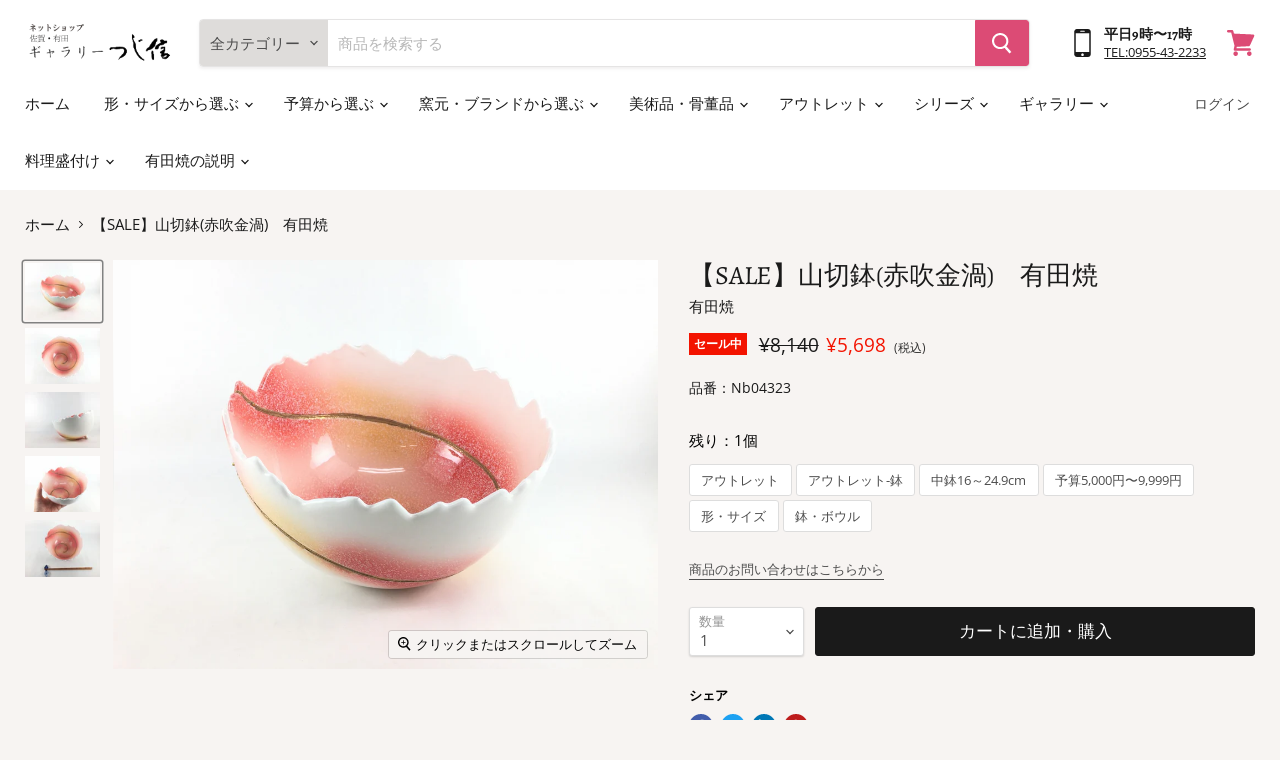

--- FILE ---
content_type: text/html; charset=utf-8
request_url: https://tsujishin.jp/products/nb04323
body_size: 35556
content:
<!doctype html>
<html class="no-js no-touch" lang="ja">
  <head>
    <meta charset="utf-8">
    <meta http-equiv="x-ua-compatible" content="IE=edge">

    <link rel="preconnect" href="https://cdn.shopify.com">
    <link rel="preconnect" href="https://fonts.shopifycdn.com">
    <link rel="preconnect" href="https://v.shopify.com">
    <link rel="preconnect" href="https://cdn.shopifycloud.com">

    <title>【SALE】山切鉢(赤吹金渦)　有田焼　 — 佐賀有田 ギャラリーつじ信</title>

    
      <meta name="description" content="【サイズ】φ170×H110mm 【産　地】有田焼 【素　材】磁器 【質　感】ツルツル 【諸説明】食洗機〇、電子レンジ×、スタッキング〇、直火× 【アウトレットの理由】2010年の商品">
    

    

    
      <link rel="canonical" href="https://tsujishin.jp/products/nb04323" />
    

    <meta name="viewport" content="width=device-width">

    
    















<meta property="og:site_name" content="佐賀有田 ギャラリーつじ信">
<meta property="og:url" content="https://tsujishin.jp/products/nb04323">
<meta property="og:title" content="【SALE】山切鉢(赤吹金渦)　有田焼　">
<meta property="og:type" content="website">
<meta property="og:description" content="【サイズ】φ170×H110mm 【産　地】有田焼 【素　材】磁器 【質　感】ツルツル 【諸説明】食洗機〇、電子レンジ×、スタッキング〇、直火× 【アウトレットの理由】2010年の商品">




    
    
    

    
    
    <meta
      property="og:image"
      content="https://tsujishin.jp/cdn/shop/products/IMG_6393_1200x900.jpg?v=1587971395"
    />
    <meta
      property="og:image:secure_url"
      content="https://tsujishin.jp/cdn/shop/products/IMG_6393_1200x900.jpg?v=1587971395"
    />
    <meta property="og:image:width" content="1200" />
    <meta property="og:image:height" content="900" />
    
    
    <meta property="og:image:alt" content="Social media image" />
  
















<meta name="twitter:title" content="【SALE】山切鉢(赤吹金渦)　有田焼　">
<meta name="twitter:description" content="【サイズ】φ170×H110mm 【産　地】有田焼 【素　材】磁器 【質　感】ツルツル 【諸説明】食洗機〇、電子レンジ×、スタッキング〇、直火× 【アウトレットの理由】2010年の商品">


    
    
    
      
      
      <meta name="twitter:card" content="summary_large_image">
    
    
    <meta
      property="twitter:image"
      content="https://tsujishin.jp/cdn/shop/products/IMG_6393_1200x600_crop_center.jpg?v=1587971395"
    />
    <meta property="twitter:image:width" content="1200" />
    <meta property="twitter:image:height" content="600" />
    
    
    <meta property="twitter:image:alt" content="Social media image" />
  



    <link rel="preload" href="//tsujishin.jp/cdn/fonts/alegreya/alegreya_n4.9d59d35c9865f13cc7223c9847768350c0c7301a.woff2" as="font" crossorigin="anonymous">
    <link rel="preload" as="style" href="//tsujishin.jp/cdn/shop/t/19/assets/theme.css?v=173910462765720006231762750842">


    <script>window.performance && window.performance.mark && window.performance.mark('shopify.content_for_header.start');</script><meta name="google-site-verification" content="1We9KiZ-Lm0wSfzaAycDYSp_oqbDKN_-HdMQwFd4wUI">
<meta name="google-site-verification" content="VlcK9g8fh0PzwypkSvaqJSebwcFVWFzY0TtbVMYFEO4">
<meta name="google-site-verification" content="VmNiRt7fieSxYb6SjjzUI11VjT4GZEyDdeerJ4H-NYo">
<meta name="facebook-domain-verification" content="obh8uhy0gzwb9jl0g3wzbd2smvtd9t">
<meta id="shopify-digital-wallet" name="shopify-digital-wallet" content="/26984448034/digital_wallets/dialog">
<meta name="shopify-checkout-api-token" content="dcfc24bd92186d0eaa7e33b0408d03b0">
<meta id="in-context-paypal-metadata" data-shop-id="26984448034" data-venmo-supported="false" data-environment="production" data-locale="ja_JP" data-paypal-v4="true" data-currency="JPY">
<link rel="alternate" type="application/json+oembed" href="https://tsujishin.jp/products/nb04323.oembed">
<script async="async" src="/checkouts/internal/preloads.js?locale=ja-JP"></script>
<link rel="preconnect" href="https://shop.app" crossorigin="anonymous">
<script async="async" src="https://shop.app/checkouts/internal/preloads.js?locale=ja-JP&shop_id=26984448034" crossorigin="anonymous"></script>
<script id="apple-pay-shop-capabilities" type="application/json">{"shopId":26984448034,"countryCode":"JP","currencyCode":"JPY","merchantCapabilities":["supports3DS"],"merchantId":"gid:\/\/shopify\/Shop\/26984448034","merchantName":"佐賀有田 ギャラリーつじ信","requiredBillingContactFields":["postalAddress","email","phone"],"requiredShippingContactFields":["postalAddress","email","phone"],"shippingType":"shipping","supportedNetworks":["visa","masterCard","amex","jcb","discover"],"total":{"type":"pending","label":"佐賀有田 ギャラリーつじ信","amount":"1.00"},"shopifyPaymentsEnabled":true,"supportsSubscriptions":true}</script>
<script id="shopify-features" type="application/json">{"accessToken":"dcfc24bd92186d0eaa7e33b0408d03b0","betas":["rich-media-storefront-analytics"],"domain":"tsujishin.jp","predictiveSearch":false,"shopId":26984448034,"locale":"ja"}</script>
<script>var Shopify = Shopify || {};
Shopify.shop = "ematestshop.myshopify.com";
Shopify.locale = "ja";
Shopify.currency = {"active":"JPY","rate":"1.0"};
Shopify.country = "JP";
Shopify.theme = {"name":"KYNG_通常時用","id":120417648674,"schema_name":"Empire","schema_version":"5.7.0","theme_store_id":838,"role":"main"};
Shopify.theme.handle = "null";
Shopify.theme.style = {"id":null,"handle":null};
Shopify.cdnHost = "tsujishin.jp/cdn";
Shopify.routes = Shopify.routes || {};
Shopify.routes.root = "/";</script>
<script type="module">!function(o){(o.Shopify=o.Shopify||{}).modules=!0}(window);</script>
<script>!function(o){function n(){var o=[];function n(){o.push(Array.prototype.slice.apply(arguments))}return n.q=o,n}var t=o.Shopify=o.Shopify||{};t.loadFeatures=n(),t.autoloadFeatures=n()}(window);</script>
<script>
  window.ShopifyPay = window.ShopifyPay || {};
  window.ShopifyPay.apiHost = "shop.app\/pay";
  window.ShopifyPay.redirectState = null;
</script>
<script id="shop-js-analytics" type="application/json">{"pageType":"product"}</script>
<script defer="defer" async type="module" src="//tsujishin.jp/cdn/shopifycloud/shop-js/modules/v2/client.init-shop-cart-sync_CRO8OuKI.ja.esm.js"></script>
<script defer="defer" async type="module" src="//tsujishin.jp/cdn/shopifycloud/shop-js/modules/v2/chunk.common_A56sv42F.esm.js"></script>
<script type="module">
  await import("//tsujishin.jp/cdn/shopifycloud/shop-js/modules/v2/client.init-shop-cart-sync_CRO8OuKI.ja.esm.js");
await import("//tsujishin.jp/cdn/shopifycloud/shop-js/modules/v2/chunk.common_A56sv42F.esm.js");

  window.Shopify.SignInWithShop?.initShopCartSync?.({"fedCMEnabled":true,"windoidEnabled":true});

</script>
<script>
  window.Shopify = window.Shopify || {};
  if (!window.Shopify.featureAssets) window.Shopify.featureAssets = {};
  window.Shopify.featureAssets['shop-js'] = {"shop-cart-sync":["modules/v2/client.shop-cart-sync_Rbupk0-S.ja.esm.js","modules/v2/chunk.common_A56sv42F.esm.js"],"init-fed-cm":["modules/v2/client.init-fed-cm_Brlme73P.ja.esm.js","modules/v2/chunk.common_A56sv42F.esm.js"],"shop-button":["modules/v2/client.shop-button_CAOYMen2.ja.esm.js","modules/v2/chunk.common_A56sv42F.esm.js"],"shop-cash-offers":["modules/v2/client.shop-cash-offers_ivvZeP39.ja.esm.js","modules/v2/chunk.common_A56sv42F.esm.js","modules/v2/chunk.modal_ILhUGby7.esm.js"],"init-windoid":["modules/v2/client.init-windoid_BLzf7E_S.ja.esm.js","modules/v2/chunk.common_A56sv42F.esm.js"],"init-shop-email-lookup-coordinator":["modules/v2/client.init-shop-email-lookup-coordinator_Dz-pgYZI.ja.esm.js","modules/v2/chunk.common_A56sv42F.esm.js"],"shop-toast-manager":["modules/v2/client.shop-toast-manager_BRuj-JEc.ja.esm.js","modules/v2/chunk.common_A56sv42F.esm.js"],"shop-login-button":["modules/v2/client.shop-login-button_DgSCIKnN.ja.esm.js","modules/v2/chunk.common_A56sv42F.esm.js","modules/v2/chunk.modal_ILhUGby7.esm.js"],"avatar":["modules/v2/client.avatar_BTnouDA3.ja.esm.js"],"pay-button":["modules/v2/client.pay-button_CxybczQF.ja.esm.js","modules/v2/chunk.common_A56sv42F.esm.js"],"init-shop-cart-sync":["modules/v2/client.init-shop-cart-sync_CRO8OuKI.ja.esm.js","modules/v2/chunk.common_A56sv42F.esm.js"],"init-customer-accounts":["modules/v2/client.init-customer-accounts_B7JfRd7a.ja.esm.js","modules/v2/client.shop-login-button_DgSCIKnN.ja.esm.js","modules/v2/chunk.common_A56sv42F.esm.js","modules/v2/chunk.modal_ILhUGby7.esm.js"],"init-shop-for-new-customer-accounts":["modules/v2/client.init-shop-for-new-customer-accounts_DuVdZwgs.ja.esm.js","modules/v2/client.shop-login-button_DgSCIKnN.ja.esm.js","modules/v2/chunk.common_A56sv42F.esm.js","modules/v2/chunk.modal_ILhUGby7.esm.js"],"init-customer-accounts-sign-up":["modules/v2/client.init-customer-accounts-sign-up_Bo1CzG-w.ja.esm.js","modules/v2/client.shop-login-button_DgSCIKnN.ja.esm.js","modules/v2/chunk.common_A56sv42F.esm.js","modules/v2/chunk.modal_ILhUGby7.esm.js"],"checkout-modal":["modules/v2/client.checkout-modal_B2T2_lCJ.ja.esm.js","modules/v2/chunk.common_A56sv42F.esm.js","modules/v2/chunk.modal_ILhUGby7.esm.js"],"shop-follow-button":["modules/v2/client.shop-follow-button_Bkz4TQZn.ja.esm.js","modules/v2/chunk.common_A56sv42F.esm.js","modules/v2/chunk.modal_ILhUGby7.esm.js"],"lead-capture":["modules/v2/client.lead-capture_C6eAi-6_.ja.esm.js","modules/v2/chunk.common_A56sv42F.esm.js","modules/v2/chunk.modal_ILhUGby7.esm.js"],"shop-login":["modules/v2/client.shop-login_QcPsljo4.ja.esm.js","modules/v2/chunk.common_A56sv42F.esm.js","modules/v2/chunk.modal_ILhUGby7.esm.js"],"payment-terms":["modules/v2/client.payment-terms_Dt9LCeZF.ja.esm.js","modules/v2/chunk.common_A56sv42F.esm.js","modules/v2/chunk.modal_ILhUGby7.esm.js"]};
</script>
<script id="__st">var __st={"a":26984448034,"offset":32400,"reqid":"e42f395d-7a9d-4dd4-9553-0324382a3a0b-1768518612","pageurl":"tsujishin.jp\/products\/nb04323","u":"79036a7b7f03","p":"product","rtyp":"product","rid":4495766388770};</script>
<script>window.ShopifyPaypalV4VisibilityTracking = true;</script>
<script id="captcha-bootstrap">!function(){'use strict';const t='contact',e='account',n='new_comment',o=[[t,t],['blogs',n],['comments',n],[t,'customer']],c=[[e,'customer_login'],[e,'guest_login'],[e,'recover_customer_password'],[e,'create_customer']],r=t=>t.map((([t,e])=>`form[action*='/${t}']:not([data-nocaptcha='true']) input[name='form_type'][value='${e}']`)).join(','),a=t=>()=>t?[...document.querySelectorAll(t)].map((t=>t.form)):[];function s(){const t=[...o],e=r(t);return a(e)}const i='password',u='form_key',d=['recaptcha-v3-token','g-recaptcha-response','h-captcha-response',i],f=()=>{try{return window.sessionStorage}catch{return}},m='__shopify_v',_=t=>t.elements[u];function p(t,e,n=!1){try{const o=window.sessionStorage,c=JSON.parse(o.getItem(e)),{data:r}=function(t){const{data:e,action:n}=t;return t[m]||n?{data:e,action:n}:{data:t,action:n}}(c);for(const[e,n]of Object.entries(r))t.elements[e]&&(t.elements[e].value=n);n&&o.removeItem(e)}catch(o){console.error('form repopulation failed',{error:o})}}const l='form_type',E='cptcha';function T(t){t.dataset[E]=!0}const w=window,h=w.document,L='Shopify',v='ce_forms',y='captcha';let A=!1;((t,e)=>{const n=(g='f06e6c50-85a8-45c8-87d0-21a2b65856fe',I='https://cdn.shopify.com/shopifycloud/storefront-forms-hcaptcha/ce_storefront_forms_captcha_hcaptcha.v1.5.2.iife.js',D={infoText:'hCaptchaによる保護',privacyText:'プライバシー',termsText:'利用規約'},(t,e,n)=>{const o=w[L][v],c=o.bindForm;if(c)return c(t,g,e,D).then(n);var r;o.q.push([[t,g,e,D],n]),r=I,A||(h.body.append(Object.assign(h.createElement('script'),{id:'captcha-provider',async:!0,src:r})),A=!0)});var g,I,D;w[L]=w[L]||{},w[L][v]=w[L][v]||{},w[L][v].q=[],w[L][y]=w[L][y]||{},w[L][y].protect=function(t,e){n(t,void 0,e),T(t)},Object.freeze(w[L][y]),function(t,e,n,w,h,L){const[v,y,A,g]=function(t,e,n){const i=e?o:[],u=t?c:[],d=[...i,...u],f=r(d),m=r(i),_=r(d.filter((([t,e])=>n.includes(e))));return[a(f),a(m),a(_),s()]}(w,h,L),I=t=>{const e=t.target;return e instanceof HTMLFormElement?e:e&&e.form},D=t=>v().includes(t);t.addEventListener('submit',(t=>{const e=I(t);if(!e)return;const n=D(e)&&!e.dataset.hcaptchaBound&&!e.dataset.recaptchaBound,o=_(e),c=g().includes(e)&&(!o||!o.value);(n||c)&&t.preventDefault(),c&&!n&&(function(t){try{if(!f())return;!function(t){const e=f();if(!e)return;const n=_(t);if(!n)return;const o=n.value;o&&e.removeItem(o)}(t);const e=Array.from(Array(32),(()=>Math.random().toString(36)[2])).join('');!function(t,e){_(t)||t.append(Object.assign(document.createElement('input'),{type:'hidden',name:u})),t.elements[u].value=e}(t,e),function(t,e){const n=f();if(!n)return;const o=[...t.querySelectorAll(`input[type='${i}']`)].map((({name:t})=>t)),c=[...d,...o],r={};for(const[a,s]of new FormData(t).entries())c.includes(a)||(r[a]=s);n.setItem(e,JSON.stringify({[m]:1,action:t.action,data:r}))}(t,e)}catch(e){console.error('failed to persist form',e)}}(e),e.submit())}));const S=(t,e)=>{t&&!t.dataset[E]&&(n(t,e.some((e=>e===t))),T(t))};for(const o of['focusin','change'])t.addEventListener(o,(t=>{const e=I(t);D(e)&&S(e,y())}));const B=e.get('form_key'),M=e.get(l),P=B&&M;t.addEventListener('DOMContentLoaded',(()=>{const t=y();if(P)for(const e of t)e.elements[l].value===M&&p(e,B);[...new Set([...A(),...v().filter((t=>'true'===t.dataset.shopifyCaptcha))])].forEach((e=>S(e,t)))}))}(h,new URLSearchParams(w.location.search),n,t,e,['guest_login'])})(!0,!0)}();</script>
<script integrity="sha256-4kQ18oKyAcykRKYeNunJcIwy7WH5gtpwJnB7kiuLZ1E=" data-source-attribution="shopify.loadfeatures" defer="defer" src="//tsujishin.jp/cdn/shopifycloud/storefront/assets/storefront/load_feature-a0a9edcb.js" crossorigin="anonymous"></script>
<script crossorigin="anonymous" defer="defer" src="//tsujishin.jp/cdn/shopifycloud/storefront/assets/shopify_pay/storefront-65b4c6d7.js?v=20250812"></script>
<script data-source-attribution="shopify.dynamic_checkout.dynamic.init">var Shopify=Shopify||{};Shopify.PaymentButton=Shopify.PaymentButton||{isStorefrontPortableWallets:!0,init:function(){window.Shopify.PaymentButton.init=function(){};var t=document.createElement("script");t.src="https://tsujishin.jp/cdn/shopifycloud/portable-wallets/latest/portable-wallets.ja.js",t.type="module",document.head.appendChild(t)}};
</script>
<script data-source-attribution="shopify.dynamic_checkout.buyer_consent">
  function portableWalletsHideBuyerConsent(e){var t=document.getElementById("shopify-buyer-consent"),n=document.getElementById("shopify-subscription-policy-button");t&&n&&(t.classList.add("hidden"),t.setAttribute("aria-hidden","true"),n.removeEventListener("click",e))}function portableWalletsShowBuyerConsent(e){var t=document.getElementById("shopify-buyer-consent"),n=document.getElementById("shopify-subscription-policy-button");t&&n&&(t.classList.remove("hidden"),t.removeAttribute("aria-hidden"),n.addEventListener("click",e))}window.Shopify?.PaymentButton&&(window.Shopify.PaymentButton.hideBuyerConsent=portableWalletsHideBuyerConsent,window.Shopify.PaymentButton.showBuyerConsent=portableWalletsShowBuyerConsent);
</script>
<script data-source-attribution="shopify.dynamic_checkout.cart.bootstrap">document.addEventListener("DOMContentLoaded",(function(){function t(){return document.querySelector("shopify-accelerated-checkout-cart, shopify-accelerated-checkout")}if(t())Shopify.PaymentButton.init();else{new MutationObserver((function(e,n){t()&&(Shopify.PaymentButton.init(),n.disconnect())})).observe(document.body,{childList:!0,subtree:!0})}}));
</script>
<link id="shopify-accelerated-checkout-styles" rel="stylesheet" media="screen" href="https://tsujishin.jp/cdn/shopifycloud/portable-wallets/latest/accelerated-checkout-backwards-compat.css" crossorigin="anonymous">
<style id="shopify-accelerated-checkout-cart">
        #shopify-buyer-consent {
  margin-top: 1em;
  display: inline-block;
  width: 100%;
}

#shopify-buyer-consent.hidden {
  display: none;
}

#shopify-subscription-policy-button {
  background: none;
  border: none;
  padding: 0;
  text-decoration: underline;
  font-size: inherit;
  cursor: pointer;
}

#shopify-subscription-policy-button::before {
  box-shadow: none;
}

      </style>

<script>window.performance && window.performance.mark && window.performance.mark('shopify.content_for_header.end');</script>

    <link href="//tsujishin.jp/cdn/shop/t/19/assets/theme.css?v=173910462765720006231762750842" rel="stylesheet" type="text/css" media="all" />
    <link rel="stylesheet" href="//tsujishin.jp/cdn/shop/t/19/assets/tsujishin.css?v=69256767942503468821630047725">
    
	

    
    <script>
      window.Theme = window.Theme || {};
      window.Theme.routes = {
        "root_url": "/",
        "account_url": "/account",
        "account_login_url": "/account/login",
        "account_logout_url": "/account/logout",
        "account_register_url": "/account/register",
        "account_addresses_url": "/account/addresses",
        "collections_url": "/collections",
        "all_products_collection_url": "/collections/all",
        "search_url": "/search",
        "cart_url": "/cart",
        "cart_add_url": "/cart/add",
        "cart_change_url": "/cart/change",
        "cart_clear_url": "/cart/clear",
        "product_recommendations_url": "/recommendations/products",
      };
    </script>
    

  <link href="https://monorail-edge.shopifysvc.com" rel="dns-prefetch">
<script>(function(){if ("sendBeacon" in navigator && "performance" in window) {try {var session_token_from_headers = performance.getEntriesByType('navigation')[0].serverTiming.find(x => x.name == '_s').description;} catch {var session_token_from_headers = undefined;}var session_cookie_matches = document.cookie.match(/_shopify_s=([^;]*)/);var session_token_from_cookie = session_cookie_matches && session_cookie_matches.length === 2 ? session_cookie_matches[1] : "";var session_token = session_token_from_headers || session_token_from_cookie || "";function handle_abandonment_event(e) {var entries = performance.getEntries().filter(function(entry) {return /monorail-edge.shopifysvc.com/.test(entry.name);});if (!window.abandonment_tracked && entries.length === 0) {window.abandonment_tracked = true;var currentMs = Date.now();var navigation_start = performance.timing.navigationStart;var payload = {shop_id: 26984448034,url: window.location.href,navigation_start,duration: currentMs - navigation_start,session_token,page_type: "product"};window.navigator.sendBeacon("https://monorail-edge.shopifysvc.com/v1/produce", JSON.stringify({schema_id: "online_store_buyer_site_abandonment/1.1",payload: payload,metadata: {event_created_at_ms: currentMs,event_sent_at_ms: currentMs}}));}}window.addEventListener('pagehide', handle_abandonment_event);}}());</script>
<script id="web-pixels-manager-setup">(function e(e,d,r,n,o){if(void 0===o&&(o={}),!Boolean(null===(a=null===(i=window.Shopify)||void 0===i?void 0:i.analytics)||void 0===a?void 0:a.replayQueue)){var i,a;window.Shopify=window.Shopify||{};var t=window.Shopify;t.analytics=t.analytics||{};var s=t.analytics;s.replayQueue=[],s.publish=function(e,d,r){return s.replayQueue.push([e,d,r]),!0};try{self.performance.mark("wpm:start")}catch(e){}var l=function(){var e={modern:/Edge?\/(1{2}[4-9]|1[2-9]\d|[2-9]\d{2}|\d{4,})\.\d+(\.\d+|)|Firefox\/(1{2}[4-9]|1[2-9]\d|[2-9]\d{2}|\d{4,})\.\d+(\.\d+|)|Chrom(ium|e)\/(9{2}|\d{3,})\.\d+(\.\d+|)|(Maci|X1{2}).+ Version\/(15\.\d+|(1[6-9]|[2-9]\d|\d{3,})\.\d+)([,.]\d+|)( \(\w+\)|)( Mobile\/\w+|) Safari\/|Chrome.+OPR\/(9{2}|\d{3,})\.\d+\.\d+|(CPU[ +]OS|iPhone[ +]OS|CPU[ +]iPhone|CPU IPhone OS|CPU iPad OS)[ +]+(15[._]\d+|(1[6-9]|[2-9]\d|\d{3,})[._]\d+)([._]\d+|)|Android:?[ /-](13[3-9]|1[4-9]\d|[2-9]\d{2}|\d{4,})(\.\d+|)(\.\d+|)|Android.+Firefox\/(13[5-9]|1[4-9]\d|[2-9]\d{2}|\d{4,})\.\d+(\.\d+|)|Android.+Chrom(ium|e)\/(13[3-9]|1[4-9]\d|[2-9]\d{2}|\d{4,})\.\d+(\.\d+|)|SamsungBrowser\/([2-9]\d|\d{3,})\.\d+/,legacy:/Edge?\/(1[6-9]|[2-9]\d|\d{3,})\.\d+(\.\d+|)|Firefox\/(5[4-9]|[6-9]\d|\d{3,})\.\d+(\.\d+|)|Chrom(ium|e)\/(5[1-9]|[6-9]\d|\d{3,})\.\d+(\.\d+|)([\d.]+$|.*Safari\/(?![\d.]+ Edge\/[\d.]+$))|(Maci|X1{2}).+ Version\/(10\.\d+|(1[1-9]|[2-9]\d|\d{3,})\.\d+)([,.]\d+|)( \(\w+\)|)( Mobile\/\w+|) Safari\/|Chrome.+OPR\/(3[89]|[4-9]\d|\d{3,})\.\d+\.\d+|(CPU[ +]OS|iPhone[ +]OS|CPU[ +]iPhone|CPU IPhone OS|CPU iPad OS)[ +]+(10[._]\d+|(1[1-9]|[2-9]\d|\d{3,})[._]\d+)([._]\d+|)|Android:?[ /-](13[3-9]|1[4-9]\d|[2-9]\d{2}|\d{4,})(\.\d+|)(\.\d+|)|Mobile Safari.+OPR\/([89]\d|\d{3,})\.\d+\.\d+|Android.+Firefox\/(13[5-9]|1[4-9]\d|[2-9]\d{2}|\d{4,})\.\d+(\.\d+|)|Android.+Chrom(ium|e)\/(13[3-9]|1[4-9]\d|[2-9]\d{2}|\d{4,})\.\d+(\.\d+|)|Android.+(UC? ?Browser|UCWEB|U3)[ /]?(15\.([5-9]|\d{2,})|(1[6-9]|[2-9]\d|\d{3,})\.\d+)\.\d+|SamsungBrowser\/(5\.\d+|([6-9]|\d{2,})\.\d+)|Android.+MQ{2}Browser\/(14(\.(9|\d{2,})|)|(1[5-9]|[2-9]\d|\d{3,})(\.\d+|))(\.\d+|)|K[Aa][Ii]OS\/(3\.\d+|([4-9]|\d{2,})\.\d+)(\.\d+|)/},d=e.modern,r=e.legacy,n=navigator.userAgent;return n.match(d)?"modern":n.match(r)?"legacy":"unknown"}(),u="modern"===l?"modern":"legacy",c=(null!=n?n:{modern:"",legacy:""})[u],f=function(e){return[e.baseUrl,"/wpm","/b",e.hashVersion,"modern"===e.buildTarget?"m":"l",".js"].join("")}({baseUrl:d,hashVersion:r,buildTarget:u}),m=function(e){var d=e.version,r=e.bundleTarget,n=e.surface,o=e.pageUrl,i=e.monorailEndpoint;return{emit:function(e){var a=e.status,t=e.errorMsg,s=(new Date).getTime(),l=JSON.stringify({metadata:{event_sent_at_ms:s},events:[{schema_id:"web_pixels_manager_load/3.1",payload:{version:d,bundle_target:r,page_url:o,status:a,surface:n,error_msg:t},metadata:{event_created_at_ms:s}}]});if(!i)return console&&console.warn&&console.warn("[Web Pixels Manager] No Monorail endpoint provided, skipping logging."),!1;try{return self.navigator.sendBeacon.bind(self.navigator)(i,l)}catch(e){}var u=new XMLHttpRequest;try{return u.open("POST",i,!0),u.setRequestHeader("Content-Type","text/plain"),u.send(l),!0}catch(e){return console&&console.warn&&console.warn("[Web Pixels Manager] Got an unhandled error while logging to Monorail."),!1}}}}({version:r,bundleTarget:l,surface:e.surface,pageUrl:self.location.href,monorailEndpoint:e.monorailEndpoint});try{o.browserTarget=l,function(e){var d=e.src,r=e.async,n=void 0===r||r,o=e.onload,i=e.onerror,a=e.sri,t=e.scriptDataAttributes,s=void 0===t?{}:t,l=document.createElement("script"),u=document.querySelector("head"),c=document.querySelector("body");if(l.async=n,l.src=d,a&&(l.integrity=a,l.crossOrigin="anonymous"),s)for(var f in s)if(Object.prototype.hasOwnProperty.call(s,f))try{l.dataset[f]=s[f]}catch(e){}if(o&&l.addEventListener("load",o),i&&l.addEventListener("error",i),u)u.appendChild(l);else{if(!c)throw new Error("Did not find a head or body element to append the script");c.appendChild(l)}}({src:f,async:!0,onload:function(){if(!function(){var e,d;return Boolean(null===(d=null===(e=window.Shopify)||void 0===e?void 0:e.analytics)||void 0===d?void 0:d.initialized)}()){var d=window.webPixelsManager.init(e)||void 0;if(d){var r=window.Shopify.analytics;r.replayQueue.forEach((function(e){var r=e[0],n=e[1],o=e[2];d.publishCustomEvent(r,n,o)})),r.replayQueue=[],r.publish=d.publishCustomEvent,r.visitor=d.visitor,r.initialized=!0}}},onerror:function(){return m.emit({status:"failed",errorMsg:"".concat(f," has failed to load")})},sri:function(e){var d=/^sha384-[A-Za-z0-9+/=]+$/;return"string"==typeof e&&d.test(e)}(c)?c:"",scriptDataAttributes:o}),m.emit({status:"loading"})}catch(e){m.emit({status:"failed",errorMsg:(null==e?void 0:e.message)||"Unknown error"})}}})({shopId: 26984448034,storefrontBaseUrl: "https://tsujishin.jp",extensionsBaseUrl: "https://extensions.shopifycdn.com/cdn/shopifycloud/web-pixels-manager",monorailEndpoint: "https://monorail-edge.shopifysvc.com/unstable/produce_batch",surface: "storefront-renderer",enabledBetaFlags: ["2dca8a86"],webPixelsConfigList: [{"id":"797573429","configuration":"{\"config\":\"{\\\"pixel_id\\\":\\\"G-E4WB29F50P\\\",\\\"target_country\\\":\\\"JP\\\",\\\"gtag_events\\\":[{\\\"type\\\":\\\"search\\\",\\\"action_label\\\":[\\\"G-E4WB29F50P\\\",\\\"AW-300994176\\\/p71BCNj4j_QCEICdw48B\\\"]},{\\\"type\\\":\\\"begin_checkout\\\",\\\"action_label\\\":[\\\"G-E4WB29F50P\\\",\\\"AW-300994176\\\/ryILCNX4j_QCEICdw48B\\\"]},{\\\"type\\\":\\\"view_item\\\",\\\"action_label\\\":[\\\"G-E4WB29F50P\\\",\\\"AW-300994176\\\/6E6hCM_4j_QCEICdw48B\\\",\\\"MC-DGZDXF8YW0\\\"]},{\\\"type\\\":\\\"purchase\\\",\\\"action_label\\\":[\\\"G-E4WB29F50P\\\",\\\"AW-300994176\\\/nNwPCMz4j_QCEICdw48B\\\",\\\"MC-DGZDXF8YW0\\\"]},{\\\"type\\\":\\\"page_view\\\",\\\"action_label\\\":[\\\"G-E4WB29F50P\\\",\\\"AW-300994176\\\/7m1ECMn4j_QCEICdw48B\\\",\\\"MC-DGZDXF8YW0\\\"]},{\\\"type\\\":\\\"add_payment_info\\\",\\\"action_label\\\":[\\\"G-E4WB29F50P\\\",\\\"AW-300994176\\\/I5VCCNv4j_QCEICdw48B\\\"]},{\\\"type\\\":\\\"add_to_cart\\\",\\\"action_label\\\":[\\\"G-E4WB29F50P\\\",\\\"AW-300994176\\\/LHTYCNL4j_QCEICdw48B\\\"]}],\\\"enable_monitoring_mode\\\":false}\"}","eventPayloadVersion":"v1","runtimeContext":"OPEN","scriptVersion":"b2a88bafab3e21179ed38636efcd8a93","type":"APP","apiClientId":1780363,"privacyPurposes":[],"dataSharingAdjustments":{"protectedCustomerApprovalScopes":["read_customer_address","read_customer_email","read_customer_name","read_customer_personal_data","read_customer_phone"]}},{"id":"132940085","eventPayloadVersion":"v1","runtimeContext":"LAX","scriptVersion":"1","type":"CUSTOM","privacyPurposes":["MARKETING"],"name":"Meta pixel (migrated)"},{"id":"shopify-app-pixel","configuration":"{}","eventPayloadVersion":"v1","runtimeContext":"STRICT","scriptVersion":"0450","apiClientId":"shopify-pixel","type":"APP","privacyPurposes":["ANALYTICS","MARKETING"]},{"id":"shopify-custom-pixel","eventPayloadVersion":"v1","runtimeContext":"LAX","scriptVersion":"0450","apiClientId":"shopify-pixel","type":"CUSTOM","privacyPurposes":["ANALYTICS","MARKETING"]}],isMerchantRequest: false,initData: {"shop":{"name":"佐賀有田 ギャラリーつじ信","paymentSettings":{"currencyCode":"JPY"},"myshopifyDomain":"ematestshop.myshopify.com","countryCode":"JP","storefrontUrl":"https:\/\/tsujishin.jp"},"customer":null,"cart":null,"checkout":null,"productVariants":[{"price":{"amount":5698.0,"currencyCode":"JPY"},"product":{"title":"【SALE】山切鉢(赤吹金渦)　有田焼　","vendor":"有田焼","id":"4495766388770","untranslatedTitle":"【SALE】山切鉢(赤吹金渦)　有田焼　","url":"\/products\/nb04323","type":""},"id":"31905540145186","image":{"src":"\/\/tsujishin.jp\/cdn\/shop\/products\/IMG_6393.jpg?v=1587971395"},"sku":"Nb04323","title":"Default Title","untranslatedTitle":"Default Title"}],"purchasingCompany":null},},"https://tsujishin.jp/cdn","fcfee988w5aeb613cpc8e4bc33m6693e112",{"modern":"","legacy":""},{"shopId":"26984448034","storefrontBaseUrl":"https:\/\/tsujishin.jp","extensionBaseUrl":"https:\/\/extensions.shopifycdn.com\/cdn\/shopifycloud\/web-pixels-manager","surface":"storefront-renderer","enabledBetaFlags":"[\"2dca8a86\"]","isMerchantRequest":"false","hashVersion":"fcfee988w5aeb613cpc8e4bc33m6693e112","publish":"custom","events":"[[\"page_viewed\",{}],[\"product_viewed\",{\"productVariant\":{\"price\":{\"amount\":5698.0,\"currencyCode\":\"JPY\"},\"product\":{\"title\":\"【SALE】山切鉢(赤吹金渦)　有田焼　\",\"vendor\":\"有田焼\",\"id\":\"4495766388770\",\"untranslatedTitle\":\"【SALE】山切鉢(赤吹金渦)　有田焼　\",\"url\":\"\/products\/nb04323\",\"type\":\"\"},\"id\":\"31905540145186\",\"image\":{\"src\":\"\/\/tsujishin.jp\/cdn\/shop\/products\/IMG_6393.jpg?v=1587971395\"},\"sku\":\"Nb04323\",\"title\":\"Default Title\",\"untranslatedTitle\":\"Default Title\"}}]]"});</script><script>
  window.ShopifyAnalytics = window.ShopifyAnalytics || {};
  window.ShopifyAnalytics.meta = window.ShopifyAnalytics.meta || {};
  window.ShopifyAnalytics.meta.currency = 'JPY';
  var meta = {"product":{"id":4495766388770,"gid":"gid:\/\/shopify\/Product\/4495766388770","vendor":"有田焼","type":"","handle":"nb04323","variants":[{"id":31905540145186,"price":569800,"name":"【SALE】山切鉢(赤吹金渦)　有田焼　","public_title":null,"sku":"Nb04323"}],"remote":false},"page":{"pageType":"product","resourceType":"product","resourceId":4495766388770,"requestId":"e42f395d-7a9d-4dd4-9553-0324382a3a0b-1768518612"}};
  for (var attr in meta) {
    window.ShopifyAnalytics.meta[attr] = meta[attr];
  }
</script>
<script class="analytics">
  (function () {
    var customDocumentWrite = function(content) {
      var jquery = null;

      if (window.jQuery) {
        jquery = window.jQuery;
      } else if (window.Checkout && window.Checkout.$) {
        jquery = window.Checkout.$;
      }

      if (jquery) {
        jquery('body').append(content);
      }
    };

    var hasLoggedConversion = function(token) {
      if (token) {
        return document.cookie.indexOf('loggedConversion=' + token) !== -1;
      }
      return false;
    }

    var setCookieIfConversion = function(token) {
      if (token) {
        var twoMonthsFromNow = new Date(Date.now());
        twoMonthsFromNow.setMonth(twoMonthsFromNow.getMonth() + 2);

        document.cookie = 'loggedConversion=' + token + '; expires=' + twoMonthsFromNow;
      }
    }

    var trekkie = window.ShopifyAnalytics.lib = window.trekkie = window.trekkie || [];
    if (trekkie.integrations) {
      return;
    }
    trekkie.methods = [
      'identify',
      'page',
      'ready',
      'track',
      'trackForm',
      'trackLink'
    ];
    trekkie.factory = function(method) {
      return function() {
        var args = Array.prototype.slice.call(arguments);
        args.unshift(method);
        trekkie.push(args);
        return trekkie;
      };
    };
    for (var i = 0; i < trekkie.methods.length; i++) {
      var key = trekkie.methods[i];
      trekkie[key] = trekkie.factory(key);
    }
    trekkie.load = function(config) {
      trekkie.config = config || {};
      trekkie.config.initialDocumentCookie = document.cookie;
      var first = document.getElementsByTagName('script')[0];
      var script = document.createElement('script');
      script.type = 'text/javascript';
      script.onerror = function(e) {
        var scriptFallback = document.createElement('script');
        scriptFallback.type = 'text/javascript';
        scriptFallback.onerror = function(error) {
                var Monorail = {
      produce: function produce(monorailDomain, schemaId, payload) {
        var currentMs = new Date().getTime();
        var event = {
          schema_id: schemaId,
          payload: payload,
          metadata: {
            event_created_at_ms: currentMs,
            event_sent_at_ms: currentMs
          }
        };
        return Monorail.sendRequest("https://" + monorailDomain + "/v1/produce", JSON.stringify(event));
      },
      sendRequest: function sendRequest(endpointUrl, payload) {
        // Try the sendBeacon API
        if (window && window.navigator && typeof window.navigator.sendBeacon === 'function' && typeof window.Blob === 'function' && !Monorail.isIos12()) {
          var blobData = new window.Blob([payload], {
            type: 'text/plain'
          });

          if (window.navigator.sendBeacon(endpointUrl, blobData)) {
            return true;
          } // sendBeacon was not successful

        } // XHR beacon

        var xhr = new XMLHttpRequest();

        try {
          xhr.open('POST', endpointUrl);
          xhr.setRequestHeader('Content-Type', 'text/plain');
          xhr.send(payload);
        } catch (e) {
          console.log(e);
        }

        return false;
      },
      isIos12: function isIos12() {
        return window.navigator.userAgent.lastIndexOf('iPhone; CPU iPhone OS 12_') !== -1 || window.navigator.userAgent.lastIndexOf('iPad; CPU OS 12_') !== -1;
      }
    };
    Monorail.produce('monorail-edge.shopifysvc.com',
      'trekkie_storefront_load_errors/1.1',
      {shop_id: 26984448034,
      theme_id: 120417648674,
      app_name: "storefront",
      context_url: window.location.href,
      source_url: "//tsujishin.jp/cdn/s/trekkie.storefront.cd680fe47e6c39ca5d5df5f0a32d569bc48c0f27.min.js"});

        };
        scriptFallback.async = true;
        scriptFallback.src = '//tsujishin.jp/cdn/s/trekkie.storefront.cd680fe47e6c39ca5d5df5f0a32d569bc48c0f27.min.js';
        first.parentNode.insertBefore(scriptFallback, first);
      };
      script.async = true;
      script.src = '//tsujishin.jp/cdn/s/trekkie.storefront.cd680fe47e6c39ca5d5df5f0a32d569bc48c0f27.min.js';
      first.parentNode.insertBefore(script, first);
    };
    trekkie.load(
      {"Trekkie":{"appName":"storefront","development":false,"defaultAttributes":{"shopId":26984448034,"isMerchantRequest":null,"themeId":120417648674,"themeCityHash":"480315477001846395","contentLanguage":"ja","currency":"JPY","eventMetadataId":"f6a49bfa-7c3d-4cfe-b463-f496b4db5656"},"isServerSideCookieWritingEnabled":true,"monorailRegion":"shop_domain","enabledBetaFlags":["65f19447"]},"Session Attribution":{},"S2S":{"facebookCapiEnabled":false,"source":"trekkie-storefront-renderer","apiClientId":580111}}
    );

    var loaded = false;
    trekkie.ready(function() {
      if (loaded) return;
      loaded = true;

      window.ShopifyAnalytics.lib = window.trekkie;

      var originalDocumentWrite = document.write;
      document.write = customDocumentWrite;
      try { window.ShopifyAnalytics.merchantGoogleAnalytics.call(this); } catch(error) {};
      document.write = originalDocumentWrite;

      window.ShopifyAnalytics.lib.page(null,{"pageType":"product","resourceType":"product","resourceId":4495766388770,"requestId":"e42f395d-7a9d-4dd4-9553-0324382a3a0b-1768518612","shopifyEmitted":true});

      var match = window.location.pathname.match(/checkouts\/(.+)\/(thank_you|post_purchase)/)
      var token = match? match[1]: undefined;
      if (!hasLoggedConversion(token)) {
        setCookieIfConversion(token);
        window.ShopifyAnalytics.lib.track("Viewed Product",{"currency":"JPY","variantId":31905540145186,"productId":4495766388770,"productGid":"gid:\/\/shopify\/Product\/4495766388770","name":"【SALE】山切鉢(赤吹金渦)　有田焼　","price":"5698","sku":"Nb04323","brand":"有田焼","variant":null,"category":"","nonInteraction":true,"remote":false},undefined,undefined,{"shopifyEmitted":true});
      window.ShopifyAnalytics.lib.track("monorail:\/\/trekkie_storefront_viewed_product\/1.1",{"currency":"JPY","variantId":31905540145186,"productId":4495766388770,"productGid":"gid:\/\/shopify\/Product\/4495766388770","name":"【SALE】山切鉢(赤吹金渦)　有田焼　","price":"5698","sku":"Nb04323","brand":"有田焼","variant":null,"category":"","nonInteraction":true,"remote":false,"referer":"https:\/\/tsujishin.jp\/products\/nb04323"});
      }
    });


        var eventsListenerScript = document.createElement('script');
        eventsListenerScript.async = true;
        eventsListenerScript.src = "//tsujishin.jp/cdn/shopifycloud/storefront/assets/shop_events_listener-3da45d37.js";
        document.getElementsByTagName('head')[0].appendChild(eventsListenerScript);

})();</script>
  <script>
  if (!window.ga || (window.ga && typeof window.ga !== 'function')) {
    window.ga = function ga() {
      (window.ga.q = window.ga.q || []).push(arguments);
      if (window.Shopify && window.Shopify.analytics && typeof window.Shopify.analytics.publish === 'function') {
        window.Shopify.analytics.publish("ga_stub_called", {}, {sendTo: "google_osp_migration"});
      }
      console.error("Shopify's Google Analytics stub called with:", Array.from(arguments), "\nSee https://help.shopify.com/manual/promoting-marketing/pixels/pixel-migration#google for more information.");
    };
    if (window.Shopify && window.Shopify.analytics && typeof window.Shopify.analytics.publish === 'function') {
      window.Shopify.analytics.publish("ga_stub_initialized", {}, {sendTo: "google_osp_migration"});
    }
  }
</script>
<script
  defer
  src="https://tsujishin.jp/cdn/shopifycloud/perf-kit/shopify-perf-kit-3.0.3.min.js"
  data-application="storefront-renderer"
  data-shop-id="26984448034"
  data-render-region="gcp-us-central1"
  data-page-type="product"
  data-theme-instance-id="120417648674"
  data-theme-name="Empire"
  data-theme-version="5.7.0"
  data-monorail-region="shop_domain"
  data-resource-timing-sampling-rate="10"
  data-shs="true"
  data-shs-beacon="true"
  data-shs-export-with-fetch="true"
  data-shs-logs-sample-rate="1"
  data-shs-beacon-endpoint="https://tsujishin.jp/api/collect"
></script>
</head>

  <body class="template-product" data-instant-allow-query-string data-reduce-animations>
    <script>
      document.documentElement.className=document.documentElement.className.replace(/\bno-js\b/,'js');
      if(window.Shopify&&window.Shopify.designMode)document.documentElement.className+=' in-theme-editor';
      if(('ontouchstart' in window)||window.DocumentTouch&&document instanceof DocumentTouch)document.documentElement.className=document.documentElement.className.replace(/\bno-touch\b/,'has-touch');
    </script>
    <a class="skip-to-main" href="#site-main">コンテンツにスキップ</a>
    <div id="shopify-section-static-announcement" class="shopify-section site-announcement"><script
  type="application/json"
  data-section-id="static-announcement"
  data-section-type="static-announcement">
</script>










</div>
    <header
      class="site-header site-header-nav--open"
      role="banner"
      data-site-header
    >
      <div id="shopify-section-static-header" class="shopify-section site-header-wrapper"><script
  type="application/json"
  data-section-id="static-header"
  data-section-type="static-header"
  data-section-data>
  {
    "settings": {
      "sticky_header": false,
      "live_search": {
        "enable": true,
        "enable_images": true,
        "enable_content": true,
        "money_format": "¥{{amount_no_decimals}}",
        "show_mobile_search_bar": false,
        "context": {
          "view_all_results": "すべての結果を見る",
          "view_all_products": "すべての製品を見る",
          "content_results": {
            "title": "投稿とページ",
            "no_results": "結果がありません。"
          },
          "no_results_products": {
            "title": "「*terms*」の製品はありません。",
            "title_in_category": "I18n Error: Missing interpolation value \u0026quot;categories\u0026quot; for \u0026quot;{{ categories }}に「{{ terms }}」の商品はありません。\u0026quot;",
            "message": "申し訳ありませんが、一致するものが見つかりませんでした。"
          }
        }
      }
    }
  }
</script>




<style data-shopify>
  .site-logo {
    max-width: 150px;
  }

  .site-logo-image {
    max-height: 56px;
  }
</style>

<div
  class="
    site-header-main
    
      site-header--full-width
    
  "
  data-site-header-main
  
  
    data-site-header-mobile-search-button
  
>
  <button class="site-header-menu-toggle" data-menu-toggle>
    <div class="site-header-menu-toggle--button" tabindex="-1">
      <span class="toggle-icon--bar toggle-icon--bar-top"></span>
      <span class="toggle-icon--bar toggle-icon--bar-middle"></span>
      <span class="toggle-icon--bar toggle-icon--bar-bottom"></span>
      <span class="visually-hidden">メニュー</span>
    </div>
  </button>

  
    
    
      <button
        class="site-header-mobile-search-button"
        data-mobile-search-button
      >
        
        <div class="site-header-mobile-search-button--button" tabindex="-1">
          <svg
  aria-hidden="true"
  focusable="false"
  role="presentation"
  xmlns="http://www.w3.org/2000/svg"
  width="20"
  height="21"
  viewBox="0 0 20 21"
>
  <path fill="currentColor" fill-rule="evenodd" d="M12.514 14.906a8.264 8.264 0 0 1-4.322 1.21C3.668 16.116 0 12.513 0 8.07 0 3.626 3.668.023 8.192.023c4.525 0 8.193 3.603 8.193 8.047 0 2.033-.769 3.89-2.035 5.307l4.999 5.552-1.775 1.597-5.06-5.62zm-4.322-.843c3.37 0 6.102-2.684 6.102-5.993 0-3.31-2.732-5.994-6.102-5.994S2.09 4.76 2.09 8.07c0 3.31 2.732 5.993 6.102 5.993z"/>
</svg>
        </div>
    
      </button>
    
  

  <div
    class="
      site-header-main-content
      
        small-promo-enabled
      
    "
  >
    <div class="site-header-logo">
      <a
        class="site-logo"
        href="/">
        
          
          

          

  

  <img
    
      src="//tsujishin.jp/cdn/shop/files/logo_230x57.png?v=1614747212"
    
    alt=""

    
      data-rimg
      srcset="//tsujishin.jp/cdn/shop/files/logo_230x57.png?v=1614747212 1x"
    

    class="site-logo-image"
    
    
  >




        
      </a>
    </div>

    





<div class="live-search" data-live-search><form
    class="
      live-search-form
      form-fields-inline
      
    "
    action="/search"
    method="get"
    role="search"
    aria-label="Product"
    data-live-search-form
  >
    <input type="hidden" name="type" value="article,page,product">
    <div class="form-field no-label"><span class="form-field-select-wrapper live-search-filter-wrapper">
          <select class="live-search-filter" data-live-search-filter data-filter-all="全カテゴリー">
            
            <option value="" selected>全カテゴリー</option>
            <option value="" disabled>------</option>
            
              

<option value="product_type:お椀">お椀</option>
<option value="product_type:お椀・深鉢">お椀・深鉢</option>
<option value="product_type:お皿">お皿</option>
<option value="product_type:お重">お重</option>
<option value="product_type:ご飯焚き鍋">ご飯焚き鍋</option>
<option value="product_type:しゅうゆ差し">しゅうゆ差し</option>
<option value="product_type:しょうゆ差し">しょうゆ差し</option>
<option value="product_type:その他">その他</option>
<option value="product_type:アミューズ">アミューズ</option>
<option value="product_type:カップ">カップ</option>
<option value="product_type:カップサーソー">カップサーソー</option>
<option value="product_type:カップソーサー">カップソーサー</option>
<option value="product_type:カトラリー">カトラリー</option>
<option value="product_type:キッチン・ダイニング">キッチン・ダイニング</option>
<option value="product_type:グラス・カップ">グラス・カップ</option>
<option value="product_type:グラス・カップセット">グラス・カップセット</option>
<option value="product_type:コップ">コップ</option>
<option value="product_type:コンロ">コンロ</option>
<option value="product_type:コーヒーカップ・ティーカップ">コーヒーカップ・ティーカップ</option>
<option value="product_type:コーヒーカップ・ティーカップセット">コーヒーカップ・ティーカップセット</option>
<option value="product_type:コーヒーサーバー・ティーポット">コーヒーサーバー・ティーポット</option>
<option value="product_type:ティッシュケース">ティッシュケース</option>
<option value="product_type:デキャンタ">デキャンタ</option>
<option value="product_type:トレイ">トレイ</option>
<option value="product_type:ピッチャー">ピッチャー</option>
<option value="product_type:ボウル">ボウル</option>
<option value="product_type:ポット">ポット</option>
<option value="product_type:ポットセット">ポットセット</option>
<option value="product_type:マグカップ">マグカップ</option>
<option value="product_type:レンゲ">レンゲ</option>
<option value="product_type:中鉢">中鉢</option>
<option value="product_type:丼">丼</option>
<option value="product_type:向付">向付</option>
<option value="product_type:土瓶">土瓶</option>
<option value="product_type:土瓶蒸し">土瓶蒸し</option>
<option value="product_type:変形皿">変形皿</option>
<option value="product_type:大皿">大皿</option>
<option value="product_type:小付">小付</option>
<option value="product_type:小皿">小皿</option>
<option value="product_type:小鉢">小鉢</option>
<option value="product_type:干支">干支</option>
<option value="product_type:弁当箱">弁当箱</option>
<option value="product_type:徳利">徳利</option>
<option value="product_type:急須">急須</option>
<option value="product_type:急須鉢">急須鉢</option>
<option value="product_type:日本酒">日本酒</option>
<option value="product_type:歯ブラシ立て">歯ブラシ立て</option>
<option value="product_type:洗面ボウル">洗面ボウル</option>
<option value="product_type:洗面鉢・植木鉢">洗面鉢・植木鉢</option>
<option value="product_type:湯呑">湯呑</option>
<option value="product_type:灰皿">灰皿</option>
<option value="product_type:猪口">猪口</option>
<option value="product_type:皿">皿</option>
<option value="product_type:皿」">皿」</option>
<option value="product_type:盃">盃</option>
<option value="product_type:石けん入れ">石けん入れ</option>
<option value="product_type:碗">碗</option>
<option value="product_type:箸・カトラリー">箸・カトラリー</option>
<option value="product_type:箸置">箸置</option>
<option value="product_type:置物">置物</option>
<option value="product_type:美術品">美術品</option>
<option value="product_type:花瓶">花瓶</option>
<option value="product_type:茶碗">茶碗</option>
<option value="product_type:蒸し碗">蒸し碗</option>
<option value="product_type:蓋物">蓋物</option>
<option value="product_type:蕎麦">蕎麦</option>
<option value="product_type:蕎麦徳利">蕎麦徳利</option>
<option value="product_type:蕎麦猪口">蕎麦猪口</option>
<option value="product_type:薬味入れ">薬味入れ</option>
<option value="product_type:装飾用品">装飾用品</option>
<option value="product_type:豆皿">豆皿</option>
<option value="product_type:酒器">酒器</option>
<option value="product_type:醤油差し">醤油差し</option>
<option value="product_type:鉢">鉢</option>
<option value="product_type:銘々皿">銘々皿</option>
<option value="product_type:鍋・フライパン">鍋・フライパン</option>
<option value="product_type:鍋・フライパンセット">鍋・フライパンセット</option>
<option value="product_type:雛人形">雛人形</option>
<option value="product_type:食前酒">食前酒</option>
<option value="product_type:食器">食器</option>
<option value="product_type:飯碗">飯碗</option>
<option value="product_type:飾りボトル">飾りボトル</option>
<option value="product_type:飾り瓶">飾り瓶</option>
<option value="product_type:飾り皿">飾り皿</option>
<option value="product_type:飾り額">飾り額</option>
<option value="product_type:高台皿">高台皿</option>
            
          </select>
          <label class="live-search-filter-label form-field-select" data-live-search-filter-label>全カテゴリー
</label>
          <svg
  aria-hidden="true"
  focusable="false"
  role="presentation"
  width="8"
  height="6"
  viewBox="0 0 8 6"
  fill="none"
  xmlns="http://www.w3.org/2000/svg"
>
<path class="icon-chevron-down-left" d="M4 4.5L7 1.5" stroke="currentColor" stroke-width="1.25" stroke-linecap="square"/>
<path class="icon-chevron-down-right" d="M4 4.5L1 1.5" stroke="currentColor" stroke-width="1.25" stroke-linecap="square"/>
</svg>

        </span><input
        class="form-field-input live-search-form-field"
        type="text"
        name="q"
        aria-label="検索する"
        placeholder="商品を検索する"
        
        autocomplete="off"
        data-live-search-input>
      <button
        class="live-search-takeover-cancel"
        type="button"
        data-live-search-takeover-cancel>
        取り消す
      </button>

      <button
        class="live-search-button"
        type="submit"
        aria-label="検索する"
        data-live-search-submit
      >
        <span class="search-icon search-icon--inactive">
          <svg
  aria-hidden="true"
  focusable="false"
  role="presentation"
  xmlns="http://www.w3.org/2000/svg"
  width="20"
  height="21"
  viewBox="0 0 20 21"
>
  <path fill="currentColor" fill-rule="evenodd" d="M12.514 14.906a8.264 8.264 0 0 1-4.322 1.21C3.668 16.116 0 12.513 0 8.07 0 3.626 3.668.023 8.192.023c4.525 0 8.193 3.603 8.193 8.047 0 2.033-.769 3.89-2.035 5.307l4.999 5.552-1.775 1.597-5.06-5.62zm-4.322-.843c3.37 0 6.102-2.684 6.102-5.993 0-3.31-2.732-5.994-6.102-5.994S2.09 4.76 2.09 8.07c0 3.31 2.732 5.993 6.102 5.993z"/>
</svg>
        </span>
        <span class="search-icon search-icon--active">
          <svg
  aria-hidden="true"
  focusable="false"
  role="presentation"
  width="26"
  height="26"
  viewBox="0 0 26 26"
  xmlns="http://www.w3.org/2000/svg"
>
  <g fill-rule="nonzero" fill="currentColor">
    <path d="M13 26C5.82 26 0 20.18 0 13S5.82 0 13 0s13 5.82 13 13-5.82 13-13 13zm0-3.852a9.148 9.148 0 1 0 0-18.296 9.148 9.148 0 0 0 0 18.296z" opacity=".29"/><path d="M13 26c7.18 0 13-5.82 13-13a1.926 1.926 0 0 0-3.852 0A9.148 9.148 0 0 1 13 22.148 1.926 1.926 0 0 0 13 26z"/>
  </g>
</svg>
        </span>
      </button>
    </div>

    <div class="search-flydown" data-live-search-flydown>
      <div class="search-flydown--placeholder" data-live-search-placeholder>
        <div class="search-flydown--product-items">
          
            <a class="search-flydown--product search-flydown--product" href="#">
              
                <div class="search-flydown--product-image">
                  <svg class="placeholder--image placeholder--content-image" xmlns="http://www.w3.org/2000/svg" viewBox="0 0 525.5 525.5"><path d="M324.5 212.7H203c-1.6 0-2.8 1.3-2.8 2.8V308c0 1.6 1.3 2.8 2.8 2.8h121.6c1.6 0 2.8-1.3 2.8-2.8v-92.5c0-1.6-1.3-2.8-2.9-2.8zm1.1 95.3c0 .6-.5 1.1-1.1 1.1H203c-.6 0-1.1-.5-1.1-1.1v-92.5c0-.6.5-1.1 1.1-1.1h121.6c.6 0 1.1.5 1.1 1.1V308z"/><path d="M210.4 299.5H240v.1s.1 0 .2-.1h75.2v-76.2h-105v76.2zm1.8-7.2l20-20c1.6-1.6 3.8-2.5 6.1-2.5s4.5.9 6.1 2.5l1.5 1.5 16.8 16.8c-12.9 3.3-20.7 6.3-22.8 7.2h-27.7v-5.5zm101.5-10.1c-20.1 1.7-36.7 4.8-49.1 7.9l-16.9-16.9 26.3-26.3c1.6-1.6 3.8-2.5 6.1-2.5s4.5.9 6.1 2.5l27.5 27.5v7.8zm-68.9 15.5c9.7-3.5 33.9-10.9 68.9-13.8v13.8h-68.9zm68.9-72.7v46.8l-26.2-26.2c-1.9-1.9-4.5-3-7.3-3s-5.4 1.1-7.3 3l-26.3 26.3-.9-.9c-1.9-1.9-4.5-3-7.3-3s-5.4 1.1-7.3 3l-18.8 18.8V225h101.4z"/><path d="M232.8 254c4.6 0 8.3-3.7 8.3-8.3s-3.7-8.3-8.3-8.3-8.3 3.7-8.3 8.3 3.7 8.3 8.3 8.3zm0-14.9c3.6 0 6.6 2.9 6.6 6.6s-2.9 6.6-6.6 6.6-6.6-2.9-6.6-6.6 3-6.6 6.6-6.6z"/></svg>
                </div>
              

              <div class="search-flydown--product-text">
                <span class="search-flydown--product-title placeholder--content-text"></span>
                <span class="search-flydown--product-price placeholder--content-text"></span>
              </div>
            </a>
          
            <a class="search-flydown--product search-flydown--product" href="#">
              
                <div class="search-flydown--product-image">
                  <svg class="placeholder--image placeholder--content-image" xmlns="http://www.w3.org/2000/svg" viewBox="0 0 525.5 525.5"><path d="M324.5 212.7H203c-1.6 0-2.8 1.3-2.8 2.8V308c0 1.6 1.3 2.8 2.8 2.8h121.6c1.6 0 2.8-1.3 2.8-2.8v-92.5c0-1.6-1.3-2.8-2.9-2.8zm1.1 95.3c0 .6-.5 1.1-1.1 1.1H203c-.6 0-1.1-.5-1.1-1.1v-92.5c0-.6.5-1.1 1.1-1.1h121.6c.6 0 1.1.5 1.1 1.1V308z"/><path d="M210.4 299.5H240v.1s.1 0 .2-.1h75.2v-76.2h-105v76.2zm1.8-7.2l20-20c1.6-1.6 3.8-2.5 6.1-2.5s4.5.9 6.1 2.5l1.5 1.5 16.8 16.8c-12.9 3.3-20.7 6.3-22.8 7.2h-27.7v-5.5zm101.5-10.1c-20.1 1.7-36.7 4.8-49.1 7.9l-16.9-16.9 26.3-26.3c1.6-1.6 3.8-2.5 6.1-2.5s4.5.9 6.1 2.5l27.5 27.5v7.8zm-68.9 15.5c9.7-3.5 33.9-10.9 68.9-13.8v13.8h-68.9zm68.9-72.7v46.8l-26.2-26.2c-1.9-1.9-4.5-3-7.3-3s-5.4 1.1-7.3 3l-26.3 26.3-.9-.9c-1.9-1.9-4.5-3-7.3-3s-5.4 1.1-7.3 3l-18.8 18.8V225h101.4z"/><path d="M232.8 254c4.6 0 8.3-3.7 8.3-8.3s-3.7-8.3-8.3-8.3-8.3 3.7-8.3 8.3 3.7 8.3 8.3 8.3zm0-14.9c3.6 0 6.6 2.9 6.6 6.6s-2.9 6.6-6.6 6.6-6.6-2.9-6.6-6.6 3-6.6 6.6-6.6z"/></svg>
                </div>
              

              <div class="search-flydown--product-text">
                <span class="search-flydown--product-title placeholder--content-text"></span>
                <span class="search-flydown--product-price placeholder--content-text"></span>
              </div>
            </a>
          
            <a class="search-flydown--product search-flydown--product" href="#">
              
                <div class="search-flydown--product-image">
                  <svg class="placeholder--image placeholder--content-image" xmlns="http://www.w3.org/2000/svg" viewBox="0 0 525.5 525.5"><path d="M324.5 212.7H203c-1.6 0-2.8 1.3-2.8 2.8V308c0 1.6 1.3 2.8 2.8 2.8h121.6c1.6 0 2.8-1.3 2.8-2.8v-92.5c0-1.6-1.3-2.8-2.9-2.8zm1.1 95.3c0 .6-.5 1.1-1.1 1.1H203c-.6 0-1.1-.5-1.1-1.1v-92.5c0-.6.5-1.1 1.1-1.1h121.6c.6 0 1.1.5 1.1 1.1V308z"/><path d="M210.4 299.5H240v.1s.1 0 .2-.1h75.2v-76.2h-105v76.2zm1.8-7.2l20-20c1.6-1.6 3.8-2.5 6.1-2.5s4.5.9 6.1 2.5l1.5 1.5 16.8 16.8c-12.9 3.3-20.7 6.3-22.8 7.2h-27.7v-5.5zm101.5-10.1c-20.1 1.7-36.7 4.8-49.1 7.9l-16.9-16.9 26.3-26.3c1.6-1.6 3.8-2.5 6.1-2.5s4.5.9 6.1 2.5l27.5 27.5v7.8zm-68.9 15.5c9.7-3.5 33.9-10.9 68.9-13.8v13.8h-68.9zm68.9-72.7v46.8l-26.2-26.2c-1.9-1.9-4.5-3-7.3-3s-5.4 1.1-7.3 3l-26.3 26.3-.9-.9c-1.9-1.9-4.5-3-7.3-3s-5.4 1.1-7.3 3l-18.8 18.8V225h101.4z"/><path d="M232.8 254c4.6 0 8.3-3.7 8.3-8.3s-3.7-8.3-8.3-8.3-8.3 3.7-8.3 8.3 3.7 8.3 8.3 8.3zm0-14.9c3.6 0 6.6 2.9 6.6 6.6s-2.9 6.6-6.6 6.6-6.6-2.9-6.6-6.6 3-6.6 6.6-6.6z"/></svg>
                </div>
              

              <div class="search-flydown--product-text">
                <span class="search-flydown--product-title placeholder--content-text"></span>
                <span class="search-flydown--product-price placeholder--content-text"></span>
              </div>
            </a>
          
        </div>
      </div>

      <div class="search-flydown--results search-flydown--results--content-enabled" data-live-search-results></div>

      
    </div>
  </form>
</div>


    
      <div class="small-promo">
        
          <span
            class="
              small-promo-icon
              
                small-promo-icon--svg
              
            "
          >
            
              


      <svg class="icon-cell-phone "    aria-hidden="true"    focusable="false"    role="presentation"    xmlns="http://www.w3.org/2000/svg" width="23" height="39" viewBox="0 0 23 39">      <path fill="currentColor" fill-rule="evenodd" transform="translate(-154.000000, -121.000000)" d="M157.833333,160 L173.166667,160 C175.275511,160 177,158.270825 177,156.15625 L177,124.84375 C177,122.729175 175.275511,121 173.166667,121 L157.833333,121 C155.724489,121 154,122.729175 154,124.84375 L154,156.15625 C154,158.270825 155.724489,160 157.833333,160 Z M165.5,158.71875 C164.4144,158.71875 163.583333,157.885425 163.583333,156.796875 C163.583333,155.708325 164.4144,154.875 165.5,154.875 C166.5856,154.875 167.416667,155.708325 167.416667,156.796875 C167.416667,157.885425 166.5856,158.71875 165.5,158.71875 Z M162.946181,123.5625 L168.053819,123.5625 C168.407627,123.5625 168.694444,123.849318 168.694444,124.203125 L168.694444,124.203125 C168.694444,124.556932 168.407627,124.84375 168.053819,124.84375 L162.946181,124.84375 C162.592373,124.84375 162.305556,124.556932 162.305556,124.203125 L162.305556,124.203125 C162.305556,123.849318 162.592373,123.5625 162.946181,123.5625 Z M156,127.016304 L175,127.016304 L175,153.092391 L156,153.092391 L156,127.016304 Z"/>    </svg>                                                              

            
          </span>
        

        <div class="small-promo-content">
          
            <span class="small-promo-heading">
              平日9時〜17時
            </span>
          

            <div class="small-promo-text-mobile">
              <a href="tel:0955-43-2233">TEL:0955-43-2233</a>
            </div>
            <div class="small-promo-text-desktop">
              <a href="tel:0955-43-2233">TEL:0955-43-2233</a>

            </div>
        </div>

        
      </div>

    
  </div>

  <div class="site-header-cart">
    <a class="site-header-cart--button" href="/cart">
      <span
        class="site-header-cart--count "
        data-header-cart-count="">
      </span>

      <svg
  aria-hidden="true"
  focusable="false"
  role="presentation"
  width="28"
  height="26"
  viewBox="0 10 28 26"
  xmlns="http://www.w3.org/2000/svg"
>
  <path fill="currentColor" fill-rule="evenodd" d="M26.15 14.488L6.977 13.59l-.666-2.661C6.159 10.37 5.704 10 5.127 10H1.213C.547 10 0 10.558 0 11.238c0 .68.547 1.238 1.213 1.238h2.974l3.337 13.249-.82 3.465c-.092.371 0 .774.212 1.053.243.31.576.465.94.465H22.72c.667 0 1.214-.558 1.214-1.239 0-.68-.547-1.238-1.214-1.238H9.434l.333-1.423 12.135-.589c.455-.03.85-.31 1.032-.712l4.247-9.286c.181-.34.151-.774-.06-1.144-.212-.34-.577-.589-.97-.589zM22.297 36c-1.256 0-2.275-1.04-2.275-2.321 0-1.282 1.019-2.322 2.275-2.322s2.275 1.04 2.275 2.322c0 1.281-1.02 2.321-2.275 2.321zM10.92 33.679C10.92 34.96 9.9 36 8.646 36 7.39 36 6.37 34.96 6.37 33.679c0-1.282 1.019-2.322 2.275-2.322s2.275 1.04 2.275 2.322z"/>
</svg>
      <span class="visually-hidden">カートを見る</span>
    </a>
  </div>
</div>

<div
  class="
    site-navigation-wrapper

    
      site-navigation--has-actions
    

    
      site-header--full-width
    
  "
  data-site-navigation
  id="site-header-nav"
>
  <nav
    class="site-navigation"
    aria-label="メイン"
  >
    




<ul
  class="navmenu navmenu-depth-1"
  data-navmenu
  aria-label="メインメニュー"
>
  
    
    

    
    
    
    
    
<li
      class="navmenu-item            navmenu-id-ホーム      "
      
      
      
    >
      <a
        class="navmenu-link  "
        href="/"
        
      >
        ホーム
        
      </a>

      
    </li>
  
    
    

    
    
    
    
    
<li
      class="navmenu-item      navmenu-item-parent      navmenu-id-形-サイズから選ぶ      "
      
      data-navmenu-parent
      
    >
      <a
        class="navmenu-link navmenu-link-parent "
        href="/collections/%E7%94%A8%E9%80%94%E3%81%8B%E3%82%89%E9%81%B8%E3%81%B6-1"
        
          aria-haspopup="true"
          aria-expanded="false"
        
      >
        形・サイズから選ぶ
        
          <span
            class="navmenu-icon navmenu-icon-depth-1"
            data-navmenu-trigger
          >
            <svg
  aria-hidden="true"
  focusable="false"
  role="presentation"
  width="8"
  height="6"
  viewBox="0 0 8 6"
  fill="none"
  xmlns="http://www.w3.org/2000/svg"
>
<path class="icon-chevron-down-left" d="M4 4.5L7 1.5" stroke="currentColor" stroke-width="1.25" stroke-linecap="square"/>
<path class="icon-chevron-down-right" d="M4 4.5L1 1.5" stroke="currentColor" stroke-width="1.25" stroke-linecap="square"/>
</svg>

          </span>
        
      </a>

      
        











<ul
  class="navmenu navmenu-depth-2 navmenu-submenu"
  data-navmenu
  
  data-navmenu-submenu
  aria-label="メインメニュー"
>
  
    

    
    

    
    

    
<li
        class="navmenu-item        navmenu-item-parent        navmenu-id-皿-プレート"
        data-navmenu-parent
      >
        <a
          class="navmenu-link navmenu-link-parent "
          href="/collections/1_1_sara"
          
            aria-haspopup="true"
            aria-expanded="false"
          
        >
          皿・プレート

            <span
              class="navmenu-icon navmenu-icon-depth-2"
              data-navmenu-trigger
            >
              <svg
  aria-hidden="true"
  focusable="false"
  role="presentation"
  width="8"
  height="6"
  viewBox="0 0 8 6"
  fill="none"
  xmlns="http://www.w3.org/2000/svg"
>
<path class="icon-chevron-down-left" d="M4 4.5L7 1.5" stroke="currentColor" stroke-width="1.25" stroke-linecap="square"/>
<path class="icon-chevron-down-right" d="M4 4.5L1 1.5" stroke="currentColor" stroke-width="1.25" stroke-linecap="square"/>
</svg>

            </span>
          
        </a>

        

        
          











<ul
  class="navmenu navmenu-depth-3 navmenu-submenu"
  data-navmenu
  
  data-navmenu-submenu
  aria-label="メインメニュー"
>
  
    

    
    

    
    

    
      <li
        class="navmenu-item navmenu-id-特大皿30cm"
      >
        <a
          class="navmenu-link "
          href="/collections/1_1_5_tokudaizara"
        >
          特大皿30cm～
</a>
      </li>
    
  
    

    
    

    
    

    
      <li
        class="navmenu-item navmenu-id-大皿24-29-9cm"
      >
        <a
          class="navmenu-link "
          href="/collections/1_1_1_plate-l"
        >
          大皿24～29.9cm
</a>
      </li>
    
  
    

    
    

    
    

    
      <li
        class="navmenu-item navmenu-id-中皿15-23-9cm"
      >
        <a
          class="navmenu-link "
          href="/collections/1_1_2_plate-m"
        >
          中皿15～23.9cm
</a>
      </li>
    
  
    

    
    

    
    

    
      <li
        class="navmenu-item navmenu-id-小皿-取皿10-14-9cm"
      >
        <a
          class="navmenu-link "
          href="/collections/1_1_3_plate-s"
        >
          小皿・取皿10～14.9cm
</a>
      </li>
    
  
    

    
    

    
    

    
      <li
        class="navmenu-item navmenu-id-豆皿-手塩皿-9-9cm"
      >
        <a
          class="navmenu-link "
          href="/collections/1_1_4_%E8%B1%86%E7%9A%BF-%E6%89%8B%E5%A1%A9%E7%9A%BF-9-9cm"
        >
          豆皿・手塩皿～9.9cm
</a>
      </li>
    
  
    

    
    

    
    

    
      <li
        class="navmenu-item navmenu-id-長皿-楕円皿"
      >
        <a
          class="navmenu-link "
          href="/collections/1_1_6_nagazara"
        >
          長皿・楕円皿
</a>
      </li>
    
  
</ul>

        
      </li>
    
  
    

    
    

    
    

    
<li
        class="navmenu-item        navmenu-item-parent        navmenu-id-鉢-ボウル"
        data-navmenu-parent
      >
        <a
          class="navmenu-link navmenu-link-parent "
          href="/collections/1_2_bowl"
          
            aria-haspopup="true"
            aria-expanded="false"
          
        >
          鉢・ボウル

            <span
              class="navmenu-icon navmenu-icon-depth-2"
              data-navmenu-trigger
            >
              <svg
  aria-hidden="true"
  focusable="false"
  role="presentation"
  width="8"
  height="6"
  viewBox="0 0 8 6"
  fill="none"
  xmlns="http://www.w3.org/2000/svg"
>
<path class="icon-chevron-down-left" d="M4 4.5L7 1.5" stroke="currentColor" stroke-width="1.25" stroke-linecap="square"/>
<path class="icon-chevron-down-right" d="M4 4.5L1 1.5" stroke="currentColor" stroke-width="1.25" stroke-linecap="square"/>
</svg>

            </span>
          
        </a>

        

        
          











<ul
  class="navmenu navmenu-depth-3 navmenu-submenu"
  data-navmenu
  
  data-navmenu-submenu
  aria-label="メインメニュー"
>
  
    

    
    

    
    

    
      <li
        class="navmenu-item navmenu-id-大鉢25cm"
      >
        <a
          class="navmenu-link "
          href="/collections/1_2_1_bowl-l"
        >
          大鉢25cm～
</a>
      </li>
    
  
    

    
    

    
    

    
      <li
        class="navmenu-item navmenu-id-中鉢16-24-9cm"
      >
        <a
          class="navmenu-link "
          href="/collections/1_2_2_bowl-m"
        >
          中鉢16～24.9cm
</a>
      </li>
    
  
    

    
    

    
    

    
      <li
        class="navmenu-item navmenu-id-小鉢-取鉢10-15-9cm"
      >
        <a
          class="navmenu-link "
          href="/collections/1_2_3_bowl-s"
        >
          小鉢・取鉢10～15.9cm
</a>
      </li>
    
  
    

    
    

    
    

    
      <li
        class="navmenu-item navmenu-id-豆鉢-9-9cm"
      >
        <a
          class="navmenu-link "
          href="/collections/1_2_4_mamebachi"
        >
          豆鉢～9.9cm
</a>
      </li>
    
  
    

    
    

    
    

    
      <li
        class="navmenu-item navmenu-id-ラーメン鉢-麵鉢"
      >
        <a
          class="navmenu-link "
          href="/collections/1_2_5_menbachi"
        >
          ラーメン鉢・麵鉢
</a>
      </li>
    
  
</ul>

        
      </li>
    
  
    

    
    

    
    

    
<li
        class="navmenu-item        navmenu-item-parent        navmenu-id-蓋もの"
        data-navmenu-parent
      >
        <a
          class="navmenu-link navmenu-link-parent "
          href="/collections/1_3_futamono"
          
            aria-haspopup="true"
            aria-expanded="false"
          
        >
          蓋もの

            <span
              class="navmenu-icon navmenu-icon-depth-2"
              data-navmenu-trigger
            >
              <svg
  aria-hidden="true"
  focusable="false"
  role="presentation"
  width="8"
  height="6"
  viewBox="0 0 8 6"
  fill="none"
  xmlns="http://www.w3.org/2000/svg"
>
<path class="icon-chevron-down-left" d="M4 4.5L7 1.5" stroke="currentColor" stroke-width="1.25" stroke-linecap="square"/>
<path class="icon-chevron-down-right" d="M4 4.5L1 1.5" stroke="currentColor" stroke-width="1.25" stroke-linecap="square"/>
</svg>

            </span>
          
        </a>

        

        
          











<ul
  class="navmenu navmenu-depth-3 navmenu-submenu"
  data-navmenu
  
  data-navmenu-submenu
  aria-label="メインメニュー"
>
  
    

    
    

    
    

    
      <li
        class="navmenu-item navmenu-id-蓋もの-丸形"
      >
        <a
          class="navmenu-link "
          href="/collections/futamono-maru"
        >
          蓋もの-丸形
</a>
      </li>
    
  
    

    
    

    
    

    
      <li
        class="navmenu-item navmenu-id-蓋もの-角形"
      >
        <a
          class="navmenu-link "
          href="/collections/1_3_2_futamono-kaku"
        >
          蓋もの-角形
</a>
      </li>
    
  
    

    
    

    
    

    
      <li
        class="navmenu-item navmenu-id-蓋もの-重箱"
      >
        <a
          class="navmenu-link "
          href="/collections/1_3_3_futamono-gyubako"
        >
          蓋もの-重箱
</a>
      </li>
    
  
</ul>

        
      </li>
    
  
    

    
    

    
    

    
<li
        class="navmenu-item        navmenu-item-parent        navmenu-id-碗-カップ"
        data-navmenu-parent
      >
        <a
          class="navmenu-link navmenu-link-parent "
          href="/collections/1_4_wan-cup"
          
            aria-haspopup="true"
            aria-expanded="false"
          
        >
          碗・カップ

            <span
              class="navmenu-icon navmenu-icon-depth-2"
              data-navmenu-trigger
            >
              <svg
  aria-hidden="true"
  focusable="false"
  role="presentation"
  width="8"
  height="6"
  viewBox="0 0 8 6"
  fill="none"
  xmlns="http://www.w3.org/2000/svg"
>
<path class="icon-chevron-down-left" d="M4 4.5L7 1.5" stroke="currentColor" stroke-width="1.25" stroke-linecap="square"/>
<path class="icon-chevron-down-right" d="M4 4.5L1 1.5" stroke="currentColor" stroke-width="1.25" stroke-linecap="square"/>
</svg>

            </span>
          
        </a>

        

        
          











<ul
  class="navmenu navmenu-depth-3 navmenu-submenu"
  data-navmenu
  
  data-navmenu-submenu
  aria-label="メインメニュー"
>
  
    

    
    

    
    

    
      <li
        class="navmenu-item navmenu-id-飯茶碗-丼"
      >
        <a
          class="navmenu-link "
          href="/collections/1_4_1_meshiwan-donburi"
        >
          飯茶碗・丼
</a>
      </li>
    
  
    

    
    

    
    

    
      <li
        class="navmenu-item navmenu-id-湯呑-煎茶碗-急須ポット"
      >
        <a
          class="navmenu-link "
          href="/collections/1_4_2_"
        >
          湯呑・煎茶碗・急須ポット
</a>
      </li>
    
  
    

    
    

    
    

    
      <li
        class="navmenu-item navmenu-id-珈琲碗皿"
      >
        <a
          class="navmenu-link "
          href="/collections/1_4_3_coffee"
        >
          珈琲碗皿
</a>
      </li>
    
  
    

    
    

    
    

    
      <li
        class="navmenu-item navmenu-id-マグカップ"
      >
        <a
          class="navmenu-link "
          href="/collections/1_4_4_mugcup"
        >
          マグカップ
</a>
      </li>
    
  
</ul>

        
      </li>
    
  
    

    
    

    
    

    
<li
        class="navmenu-item        navmenu-item-parent        navmenu-id-鍋もの"
        data-navmenu-parent
      >
        <a
          class="navmenu-link navmenu-link-parent "
          href="/collections/1_5_nabe"
          
            aria-haspopup="true"
            aria-expanded="false"
          
        >
          鍋もの

            <span
              class="navmenu-icon navmenu-icon-depth-2"
              data-navmenu-trigger
            >
              <svg
  aria-hidden="true"
  focusable="false"
  role="presentation"
  width="8"
  height="6"
  viewBox="0 0 8 6"
  fill="none"
  xmlns="http://www.w3.org/2000/svg"
>
<path class="icon-chevron-down-left" d="M4 4.5L7 1.5" stroke="currentColor" stroke-width="1.25" stroke-linecap="square"/>
<path class="icon-chevron-down-right" d="M4 4.5L1 1.5" stroke="currentColor" stroke-width="1.25" stroke-linecap="square"/>
</svg>

            </span>
          
        </a>

        

        
          











<ul
  class="navmenu navmenu-depth-3 navmenu-submenu"
  data-navmenu
  
  data-navmenu-submenu
  aria-label="メインメニュー"
>
  
    

    
    

    
    

    
      <li
        class="navmenu-item navmenu-id-大鍋27cm"
      >
        <a
          class="navmenu-link "
          href="/collections/1_5_1_oonabe"
        >
          大鍋27cm～
</a>
      </li>
    
  
    

    
    

    
    

    
      <li
        class="navmenu-item navmenu-id-小鍋-26-9cm"
      >
        <a
          class="navmenu-link "
          href="/collections/1_5_2_konabe"
        >
          小鍋～26.9cm
</a>
      </li>
    
  
</ul>

        
      </li>
    
  
    

    
    

    
    

    
<li
        class="navmenu-item        navmenu-item-parent        navmenu-id-酒器"
        data-navmenu-parent
      >
        <a
          class="navmenu-link navmenu-link-parent "
          href="/collections/1_8_syuki"
          
            aria-haspopup="true"
            aria-expanded="false"
          
        >
          酒器

            <span
              class="navmenu-icon navmenu-icon-depth-2"
              data-navmenu-trigger
            >
              <svg
  aria-hidden="true"
  focusable="false"
  role="presentation"
  width="8"
  height="6"
  viewBox="0 0 8 6"
  fill="none"
  xmlns="http://www.w3.org/2000/svg"
>
<path class="icon-chevron-down-left" d="M4 4.5L7 1.5" stroke="currentColor" stroke-width="1.25" stroke-linecap="square"/>
<path class="icon-chevron-down-right" d="M4 4.5L1 1.5" stroke="currentColor" stroke-width="1.25" stroke-linecap="square"/>
</svg>

            </span>
          
        </a>

        

        
          











<ul
  class="navmenu navmenu-depth-3 navmenu-submenu"
  data-navmenu
  
  data-navmenu-submenu
  aria-label="メインメニュー"
>
  
    

    
    

    
    

    
      <li
        class="navmenu-item navmenu-id-日本酒"
      >
        <a
          class="navmenu-link "
          href="/collections/1_8_1_nihonsyu-sake"
        >
          日本酒
</a>
      </li>
    
  
    

    
    

    
    

    
      <li
        class="navmenu-item navmenu-id-ビアカップ-フリーカップ"
      >
        <a
          class="navmenu-link "
          href="/collections/1_4_5_"
        >
          ビアカップ・フリーカップ
</a>
      </li>
    
  
    

    
    

    
    

    
      <li
        class="navmenu-item navmenu-id-焼酎カップ-ロックカップ"
      >
        <a
          class="navmenu-link "
          href="/collections/1_4_6_"
        >
          焼酎カップ・ロックカップ
</a>
      </li>
    
  
</ul>

        
      </li>
    
  
    

    
    

    
    

    
<li
        class="navmenu-item        navmenu-item-parent        navmenu-id-その他"
        data-navmenu-parent
      >
        <a
          class="navmenu-link navmenu-link-parent "
          href="/collections/%E3%81%9D%E3%81%AE%E4%BB%96"
          
            aria-haspopup="true"
            aria-expanded="false"
          
        >
          その他

            <span
              class="navmenu-icon navmenu-icon-depth-2"
              data-navmenu-trigger
            >
              <svg
  aria-hidden="true"
  focusable="false"
  role="presentation"
  width="8"
  height="6"
  viewBox="0 0 8 6"
  fill="none"
  xmlns="http://www.w3.org/2000/svg"
>
<path class="icon-chevron-down-left" d="M4 4.5L7 1.5" stroke="currentColor" stroke-width="1.25" stroke-linecap="square"/>
<path class="icon-chevron-down-right" d="M4 4.5L1 1.5" stroke="currentColor" stroke-width="1.25" stroke-linecap="square"/>
</svg>

            </span>
          
        </a>

        

        
          











<ul
  class="navmenu navmenu-depth-3 navmenu-submenu"
  data-navmenu
  
  data-navmenu-submenu
  aria-label="メインメニュー"
>
  
    

    
    

    
    

    
      <li
        class="navmenu-item navmenu-id-卓上小物"
      >
        <a
          class="navmenu-link "
          href="/collections/1_6_1_desktop-komono"
        >
          卓上小物
</a>
      </li>
    
  
    

    
    

    
    

    
      <li
        class="navmenu-item navmenu-id-箸置き-カトラリーレスト"
      >
        <a
          class="navmenu-link "
          href="/collections/1_6_2_rest"
        >
          箸置き・カトラリーレスト
</a>
      </li>
    
  
    

    
    

    
    

    
      <li
        class="navmenu-item navmenu-id-衛生陶器洗面ボウルなど"
      >
        <a
          class="navmenu-link "
          href="/collections/1_6_3_eiseitouki"
        >
          衛生陶器(洗面ボウルなど)
</a>
      </li>
    
  
    

    
    

    
    

    
      <li
        class="navmenu-item navmenu-id-花瓶-置物"
      >
        <a
          class="navmenu-link "
          href="/collections/1_6_4_kabin-okimono"
        >
          花瓶・置物
</a>
      </li>
    
  
</ul>

        
      </li>
    
  
</ul>

      
    </li>
  
    
    

    
    
    
    
    
<li
      class="navmenu-item      navmenu-item-parent      navmenu-id-予算から選ぶ      "
      
      data-navmenu-parent
      
    >
      <a
        class="navmenu-link navmenu-link-parent "
        href="#"
        
          aria-haspopup="true"
          aria-expanded="false"
        
      >
        予算から選ぶ
        
          <span
            class="navmenu-icon navmenu-icon-depth-1"
            data-navmenu-trigger
          >
            <svg
  aria-hidden="true"
  focusable="false"
  role="presentation"
  width="8"
  height="6"
  viewBox="0 0 8 6"
  fill="none"
  xmlns="http://www.w3.org/2000/svg"
>
<path class="icon-chevron-down-left" d="M4 4.5L7 1.5" stroke="currentColor" stroke-width="1.25" stroke-linecap="square"/>
<path class="icon-chevron-down-right" d="M4 4.5L1 1.5" stroke="currentColor" stroke-width="1.25" stroke-linecap="square"/>
</svg>

          </span>
        
      </a>

      
        











<ul
  class="navmenu navmenu-depth-2 navmenu-submenu"
  data-navmenu
  
  data-navmenu-submenu
  aria-label="メインメニュー"
>
  
    

    
    

    
    

    
      <li
        class="navmenu-item navmenu-id-999円"
      >
        <a
          class="navmenu-link "
          href="/collections/999"
        >
          〜999円
</a>
      </li>
    
  
    

    
    

    
    

    
      <li
        class="navmenu-item navmenu-id-1-000円-4-999円"
      >
        <a
          class="navmenu-link "
          href="/collections/1000-4999"
        >
          1,000円〜4,999円
</a>
      </li>
    
  
    

    
    

    
    

    
      <li
        class="navmenu-item navmenu-id-5-000円-9-999円"
      >
        <a
          class="navmenu-link "
          href="/collections/5000-9999"
        >
          5,000円〜9,999円
</a>
      </li>
    
  
    

    
    

    
    

    
      <li
        class="navmenu-item navmenu-id-10-000円"
      >
        <a
          class="navmenu-link "
          href="/collections/10000"
        >
          10,000円〜
</a>
      </li>
    
  
</ul>

      
    </li>
  
    
    

    
    
    
    
    
<li
      class="navmenu-item      navmenu-item-parent      navmenu-id-窯元-ブランドから選ぶ      "
      
      data-navmenu-parent
      
    >
      <a
        class="navmenu-link navmenu-link-parent "
        href="/collections/3_kamamotobrand"
        
          aria-haspopup="true"
          aria-expanded="false"
        
      >
        窯元・ブランドから選ぶ
        
          <span
            class="navmenu-icon navmenu-icon-depth-1"
            data-navmenu-trigger
          >
            <svg
  aria-hidden="true"
  focusable="false"
  role="presentation"
  width="8"
  height="6"
  viewBox="0 0 8 6"
  fill="none"
  xmlns="http://www.w3.org/2000/svg"
>
<path class="icon-chevron-down-left" d="M4 4.5L7 1.5" stroke="currentColor" stroke-width="1.25" stroke-linecap="square"/>
<path class="icon-chevron-down-right" d="M4 4.5L1 1.5" stroke="currentColor" stroke-width="1.25" stroke-linecap="square"/>
</svg>

          </span>
        
      </a>

      
        











<ul
  class="navmenu navmenu-depth-2 navmenu-submenu"
  data-navmenu
  
  data-navmenu-submenu
  aria-label="メインメニュー"
>
  
    

    
    

    
    

    
<li
        class="navmenu-item        navmenu-item-parent        navmenu-id-有田焼窯元"
        data-navmenu-parent
      >
        <a
          class="navmenu-link navmenu-link-parent "
          href="/collections/arita"
          
            aria-haspopup="true"
            aria-expanded="false"
          
        >
          有田焼窯元

            <span
              class="navmenu-icon navmenu-icon-depth-2"
              data-navmenu-trigger
            >
              <svg
  aria-hidden="true"
  focusable="false"
  role="presentation"
  width="8"
  height="6"
  viewBox="0 0 8 6"
  fill="none"
  xmlns="http://www.w3.org/2000/svg"
>
<path class="icon-chevron-down-left" d="M4 4.5L7 1.5" stroke="currentColor" stroke-width="1.25" stroke-linecap="square"/>
<path class="icon-chevron-down-right" d="M4 4.5L1 1.5" stroke="currentColor" stroke-width="1.25" stroke-linecap="square"/>
</svg>

            </span>
          
        </a>

        

        
          











<ul
  class="navmenu navmenu-depth-3 navmenu-submenu"
  data-navmenu
  
  data-navmenu-submenu
  aria-label="メインメニュー"
>
  
    

    
    

    
    

    
      <li
        class="navmenu-item navmenu-id-李荘窯"
      >
        <a
          class="navmenu-link "
          href="/collections/3_1_1_risou"
        >
          李荘窯
</a>
      </li>
    
  
    

    
    

    
    

    
      <li
        class="navmenu-item navmenu-id-吉右衛門窯"
      >
        <a
          class="navmenu-link "
          href="/collections/3_14_kichiemon"
        >
          吉右衛門窯
</a>
      </li>
    
  
    

    
    

    
    

    
      <li
        class="navmenu-item navmenu-id-やま平窯"
      >
        <a
          class="navmenu-link "
          href="/collections/3_1_4_yamahei"
        >
          やま平窯
</a>
      </li>
    
  
    

    
    

    
    

    
      <li
        class="navmenu-item navmenu-id-陶悦窯"
      >
        <a
          class="navmenu-link "
          href="/collections/3_1_8_touetsugama"
        >
          陶悦窯
</a>
      </li>
    
  
    

    
    

    
    

    
      <li
        class="navmenu-item navmenu-id-福泉窯"
      >
        <a
          class="navmenu-link "
          href="/collections/3_2_5_fukusen"
        >
          福泉窯
</a>
      </li>
    
  
    

    
    

    
    

    
      <li
        class="navmenu-item navmenu-id-伝平窯"
      >
        <a
          class="navmenu-link "
          href="/collections/3_1_9_denpeigama"
        >
          伝平窯
</a>
      </li>
    
  
    

    
    

    
    

    
      <li
        class="navmenu-item navmenu-id-華山窯"
      >
        <a
          class="navmenu-link "
          href="/collections/3_1_6_kazan"
        >
          華山窯
</a>
      </li>
    
  
    

    
    

    
    

    
      <li
        class="navmenu-item navmenu-id-金善窯"
      >
        <a
          class="navmenu-link "
          href="/collections/3_1_2_kanezen"
        >
          金善窯
</a>
      </li>
    
  
    

    
    

    
    

    
      <li
        class="navmenu-item navmenu-id-徳幸窯"
      >
        <a
          class="navmenu-link "
          href="/collections/3_1_10_tokkougama"
        >
          徳幸窯
</a>
      </li>
    
  
    

    
    

    
    

    
      <li
        class="navmenu-item navmenu-id-江頭利休窯"
      >
        <a
          class="navmenu-link "
          href="/collections/3_1_11_egashira"
        >
          江頭利休窯
</a>
      </li>
    
  
</ul>

        
      </li>
    
  
    

    
    

    
    

    
<li
        class="navmenu-item        navmenu-item-parent        navmenu-id-波佐見焼窯元"
        data-navmenu-parent
      >
        <a
          class="navmenu-link navmenu-link-parent "
          href="/collections/hasami"
          
            aria-haspopup="true"
            aria-expanded="false"
          
        >
          波佐見焼窯元

            <span
              class="navmenu-icon navmenu-icon-depth-2"
              data-navmenu-trigger
            >
              <svg
  aria-hidden="true"
  focusable="false"
  role="presentation"
  width="8"
  height="6"
  viewBox="0 0 8 6"
  fill="none"
  xmlns="http://www.w3.org/2000/svg"
>
<path class="icon-chevron-down-left" d="M4 4.5L7 1.5" stroke="currentColor" stroke-width="1.25" stroke-linecap="square"/>
<path class="icon-chevron-down-right" d="M4 4.5L1 1.5" stroke="currentColor" stroke-width="1.25" stroke-linecap="square"/>
</svg>

            </span>
          
        </a>

        

        
          











<ul
  class="navmenu navmenu-depth-3 navmenu-submenu"
  data-navmenu
  
  data-navmenu-submenu
  aria-label="メインメニュー"
>
  
    

    
    

    
    

    
      <li
        class="navmenu-item navmenu-id-洸琳窯"
      >
        <a
          class="navmenu-link "
          href="/collections/3_2_2_kourinhasami"
        >
          洸琳窯
</a>
      </li>
    
  
    

    
    

    
    

    
      <li
        class="navmenu-item navmenu-id-一真窯"
      >
        <a
          class="navmenu-link "
          href="/collections/3_2_1_issingama"
        >
          一真窯
</a>
      </li>
    
  
    

    
    

    
    

    
      <li
        class="navmenu-item navmenu-id-一夢窯"
      >
        <a
          class="navmenu-link "
          href="/collections/3_2_3_ichimu"
        >
          一夢窯
</a>
      </li>
    
  
    

    
    

    
    

    
      <li
        class="navmenu-item navmenu-id-和山窯"
      >
        <a
          class="navmenu-link "
          href="/collections/3_2_4_wazan"
        >
          和山窯
</a>
      </li>
    
  
</ul>

        
      </li>
    
  
    

    
    

    
    

    
<li
        class="navmenu-item        navmenu-item-parent        navmenu-id-伊万里焼窯元"
        data-navmenu-parent
      >
        <a
          class="navmenu-link navmenu-link-parent "
          href="/collections/imari"
          
            aria-haspopup="true"
            aria-expanded="false"
          
        >
          伊万里焼窯元

            <span
              class="navmenu-icon navmenu-icon-depth-2"
              data-navmenu-trigger
            >
              <svg
  aria-hidden="true"
  focusable="false"
  role="presentation"
  width="8"
  height="6"
  viewBox="0 0 8 6"
  fill="none"
  xmlns="http://www.w3.org/2000/svg"
>
<path class="icon-chevron-down-left" d="M4 4.5L7 1.5" stroke="currentColor" stroke-width="1.25" stroke-linecap="square"/>
<path class="icon-chevron-down-right" d="M4 4.5L1 1.5" stroke="currentColor" stroke-width="1.25" stroke-linecap="square"/>
</svg>

            </span>
          
        </a>

        

        
          











<ul
  class="navmenu navmenu-depth-3 navmenu-submenu"
  data-navmenu
  
  data-navmenu-submenu
  aria-label="メインメニュー"
>
  
    

    
    

    
    

    
      <li
        class="navmenu-item navmenu-id-瀬兵窯"
      >
        <a
          class="navmenu-link "
          href="/collections/3_3_2_sehyougama"
        >
          瀬兵窯
</a>
      </li>
    
  
    

    
    

    
    

    
      <li
        class="navmenu-item navmenu-id-瀬貞窯寛右衛門窯"
      >
        <a
          class="navmenu-link "
          href="/collections/3_3_1_sesada"
        >
          瀬貞窯(寛右衛門窯)
</a>
      </li>
    
  
</ul>

        
      </li>
    
  
    

    
    

    
    

    
<li
        class="navmenu-item        navmenu-item-parent        navmenu-id-arita-plus海外企画チーム"
        data-navmenu-parent
      >
        <a
          class="navmenu-link navmenu-link-parent "
          href="/collections/arita-plus"
          
            aria-haspopup="true"
            aria-expanded="false"
          
        >
          ARITA PLUS(海外企画チーム)

            <span
              class="navmenu-icon navmenu-icon-depth-2"
              data-navmenu-trigger
            >
              <svg
  aria-hidden="true"
  focusable="false"
  role="presentation"
  width="8"
  height="6"
  viewBox="0 0 8 6"
  fill="none"
  xmlns="http://www.w3.org/2000/svg"
>
<path class="icon-chevron-down-left" d="M4 4.5L7 1.5" stroke="currentColor" stroke-width="1.25" stroke-linecap="square"/>
<path class="icon-chevron-down-right" d="M4 4.5L1 1.5" stroke="currentColor" stroke-width="1.25" stroke-linecap="square"/>
</svg>

            </span>
          
        </a>

        

        
          











<ul
  class="navmenu navmenu-depth-3 navmenu-submenu"
  data-navmenu
  
  data-navmenu-submenu
  aria-label="メインメニュー"
>
  
    

    
    

    
    

    
      <li
        class="navmenu-item navmenu-id-riso-porcelain"
      >
        <a
          class="navmenu-link "
          href="/collections/5_1_1_riso-porcelain"
        >
          Riso Porcelain
</a>
      </li>
    
  
    

    
    

    
    

    
      <li
        class="navmenu-item navmenu-id-yamahei-porcelain"
      >
        <a
          class="navmenu-link "
          href="/collections/5_1_2_yamahei-porcelain"
        >
          Yamahei Porcelain
</a>
      </li>
    
  
    

    
    

    
    

    
      <li
        class="navmenu-item navmenu-id-zuiho-kiln"
      >
        <a
          class="navmenu-link "
          href="/collections/5_8_zuiho-kiln"
        >
          Zuiho Kiln
</a>
      </li>
    
  
    

    
    

    
    

    
      <li
        class="navmenu-item navmenu-id-tokko-kiln"
      >
        <a
          class="navmenu-link "
          href="/collections/5_1_5_tokko-kiln"
        >
          Tokko Kiln
</a>
      </li>
    
  
    

    
    

    
    

    
      <li
        class="navmenu-item navmenu-id-fukuju-porcelain"
      >
        <a
          class="navmenu-link "
          href="/collections/5_3_fukuju-porcelain"
        >
          Fukuju Porcelain
</a>
      </li>
    
  
    

    
    

    
    

    
      <li
        class="navmenu-item navmenu-id-anrakugama-kiln"
      >
        <a
          class="navmenu-link "
          href="/collections/5_1_7_anrakugama-kiln"
        >
          Anrakugama Kiln
</a>
      </li>
    
  
    

    
    

    
    

    
      <li
        class="navmenu-item navmenu-id-kichiemon-porcelain"
      >
        <a
          class="navmenu-link "
          href="/collections/5_1_3_kichiemon-porcelain"
        >
          Kichiemon Porcelain
</a>
      </li>
    
  
</ul>

        
      </li>
    
  
    

    
    

    
    

    
<li
        class="navmenu-item        navmenu-item-parent        navmenu-id-作家"
        data-navmenu-parent
      >
        <a
          class="navmenu-link navmenu-link-parent "
          href="/collections/3_4_artist"
          
            aria-haspopup="true"
            aria-expanded="false"
          
        >
          作家

            <span
              class="navmenu-icon navmenu-icon-depth-2"
              data-navmenu-trigger
            >
              <svg
  aria-hidden="true"
  focusable="false"
  role="presentation"
  width="8"
  height="6"
  viewBox="0 0 8 6"
  fill="none"
  xmlns="http://www.w3.org/2000/svg"
>
<path class="icon-chevron-down-left" d="M4 4.5L7 1.5" stroke="currentColor" stroke-width="1.25" stroke-linecap="square"/>
<path class="icon-chevron-down-right" d="M4 4.5L1 1.5" stroke="currentColor" stroke-width="1.25" stroke-linecap="square"/>
</svg>

            </span>
          
        </a>

        

        
          











<ul
  class="navmenu navmenu-depth-3 navmenu-submenu"
  data-navmenu
  
  data-navmenu-submenu
  aria-label="メインメニュー"
>
  
    

    
    

    
    

    
      <li
        class="navmenu-item navmenu-id-辻修窯"
      >
        <a
          class="navmenu-link "
          href="/collections/3_4_1_%E8%BE%BB%E4%BF%AE%E7%AA%AF"
        >
          辻修窯
</a>
      </li>
    
  
    

    
    

    
    

    
      <li
        class="navmenu-item navmenu-id-宮崎祐輔"
      >
        <a
          class="navmenu-link "
          href="/collections/3_4_2_miyazakiyuusuke"
        >
          宮崎祐輔
</a>
      </li>
    
  
    

    
    

    
    

    
      <li
        class="navmenu-item navmenu-id-四郎窯副島信幸"
      >
        <a
          class="navmenu-link "
          href="/collections/3_4_3_shirougama"
        >
          四郎窯(副島信幸)
</a>
      </li>
    
  
    

    
    

    
    

    
      <li
        class="navmenu-item navmenu-id-前田泰昭泰明窯"
      >
        <a
          class="navmenu-link "
          href="/collections/3_4_4_taimei"
        >
          前田泰昭(泰明窯)
</a>
      </li>
    
  
    

    
    

    
    

    
      <li
        class="navmenu-item navmenu-id-西山勇宗元窯"
      >
        <a
          class="navmenu-link "
          href="/collections/3_4_5_nishiyamaisamu"
        >
          西山勇(宗元窯)
</a>
      </li>
    
  
    

    
    

    
    

    
      <li
        class="navmenu-item navmenu-id-馬場真右衛門"
      >
        <a
          class="navmenu-link "
          href="/collections/3_4_6_babashinemon"
        >
          馬場真右衛門
</a>
      </li>
    
  
</ul>

        
      </li>
    
  
    

    
    

    
    

    
      <li
        class="navmenu-item navmenu-id-酒井田柿右衛門窯"
      >
        <a
          class="navmenu-link "
          href="/collections/3_5_kakiemon"
        >
          酒井田柿右衛門窯
</a>
      </li>
    
  
    

    
    

    
    

    
      <li
        class="navmenu-item navmenu-id-今泉今右衛門窯"
      >
        <a
          class="navmenu-link "
          href="/collections/3_6_imaemon"
        >
          今泉今右衛門窯
</a>
      </li>
    
  
</ul>

      
    </li>
  
    
    

    
    
    
    
    
<li
      class="navmenu-item      navmenu-item-parent      navmenu-id-美術品-骨董品      "
      
      data-navmenu-parent
      
    >
      <a
        class="navmenu-link navmenu-link-parent "
        href="/collections/art-and-antiques"
        
          aria-haspopup="true"
          aria-expanded="false"
        
      >
        美術品・骨董品
        
          <span
            class="navmenu-icon navmenu-icon-depth-1"
            data-navmenu-trigger
          >
            <svg
  aria-hidden="true"
  focusable="false"
  role="presentation"
  width="8"
  height="6"
  viewBox="0 0 8 6"
  fill="none"
  xmlns="http://www.w3.org/2000/svg"
>
<path class="icon-chevron-down-left" d="M4 4.5L7 1.5" stroke="currentColor" stroke-width="1.25" stroke-linecap="square"/>
<path class="icon-chevron-down-right" d="M4 4.5L1 1.5" stroke="currentColor" stroke-width="1.25" stroke-linecap="square"/>
</svg>

          </span>
        
      </a>

      
        











<ul
  class="navmenu navmenu-depth-2 navmenu-submenu"
  data-navmenu
  
  data-navmenu-submenu
  aria-label="メインメニュー"
>
  
    

    
    

    
    

    
      <li
        class="navmenu-item navmenu-id-美術品"
      >
        <a
          class="navmenu-link "
          href="/collections/4_1_fine-art"
        >
          美術品
</a>
      </li>
    
  
    

    
    

    
    

    
      <li
        class="navmenu-item navmenu-id-骨董品古陶磁"
      >
        <a
          class="navmenu-link "
          href="/collections/4_2_ancient-porcelain"
        >
          骨董品(古陶磁)
</a>
      </li>
    
  
</ul>

      
    </li>
  
    
    

    
    
    
    
    
<li
      class="navmenu-item      navmenu-item-parent      navmenu-id-アウトレット      "
      
      data-navmenu-parent
      
    >
      <a
        class="navmenu-link navmenu-link-parent "
        href="/collections/6_outlet"
        
          aria-haspopup="true"
          aria-expanded="false"
        
      >
        アウトレット
        
          <span
            class="navmenu-icon navmenu-icon-depth-1"
            data-navmenu-trigger
          >
            <svg
  aria-hidden="true"
  focusable="false"
  role="presentation"
  width="8"
  height="6"
  viewBox="0 0 8 6"
  fill="none"
  xmlns="http://www.w3.org/2000/svg"
>
<path class="icon-chevron-down-left" d="M4 4.5L7 1.5" stroke="currentColor" stroke-width="1.25" stroke-linecap="square"/>
<path class="icon-chevron-down-right" d="M4 4.5L1 1.5" stroke="currentColor" stroke-width="1.25" stroke-linecap="square"/>
</svg>

          </span>
        
      </a>

      
        











<ul
  class="navmenu navmenu-depth-2 navmenu-submenu"
  data-navmenu
  
  data-navmenu-submenu
  aria-label="メインメニュー"
>
  
    

    
    

    
    

    
      <li
        class="navmenu-item navmenu-id-アウトレット-皿"
      >
        <a
          class="navmenu-link "
          href="/collections/6_1_outlet-plate"
        >
          アウトレット-皿
</a>
      </li>
    
  
    

    
    

    
    

    
      <li
        class="navmenu-item navmenu-id-アウトレット-鉢"
      >
        <a
          class="navmenu-link "
          href="/collections/6_2_outlet-bowl"
        >
          アウトレット-鉢
</a>
      </li>
    
  
    

    
    

    
    

    
      <li
        class="navmenu-item navmenu-id-アウトレット-蓋物"
      >
        <a
          class="navmenu-link "
          href="/collections/6_3_outlet-futamono"
        >
          アウトレット-蓋物
</a>
      </li>
    
  
    

    
    

    
    

    
      <li
        class="navmenu-item navmenu-id-アウトレット-碗カップ"
      >
        <a
          class="navmenu-link "
          href="/collections/6_6_wan-cup"
        >
          アウトレット-碗カップ
</a>
      </li>
    
  
    

    
    

    
    

    
      <li
        class="navmenu-item navmenu-id-アウトレット-その他"
      >
        <a
          class="navmenu-link "
          href="/collections/6_4_outlet-other"
        >
          アウトレット-その他
</a>
      </li>
    
  
</ul>

      
    </li>
  
    
    

    
    
    
    
    
<li
      class="navmenu-item      navmenu-item-parent      navmenu-id-シリーズ      "
      
      data-navmenu-parent
      
    >
      <a
        class="navmenu-link navmenu-link-parent "
        href="/collections/%E3%82%B7%E3%83%AA%E3%83%BC%E3%82%BA"
        
          aria-haspopup="true"
          aria-expanded="false"
        
      >
        シリーズ
        
          <span
            class="navmenu-icon navmenu-icon-depth-1"
            data-navmenu-trigger
          >
            <svg
  aria-hidden="true"
  focusable="false"
  role="presentation"
  width="8"
  height="6"
  viewBox="0 0 8 6"
  fill="none"
  xmlns="http://www.w3.org/2000/svg"
>
<path class="icon-chevron-down-left" d="M4 4.5L7 1.5" stroke="currentColor" stroke-width="1.25" stroke-linecap="square"/>
<path class="icon-chevron-down-right" d="M4 4.5L1 1.5" stroke="currentColor" stroke-width="1.25" stroke-linecap="square"/>
</svg>

          </span>
        
      </a>

      
        











<ul
  class="navmenu navmenu-depth-2 navmenu-submenu"
  data-navmenu
  
  data-navmenu-submenu
  aria-label="メインメニュー"
>
  
    

    
    

    
    

    
<li
        class="navmenu-item        navmenu-item-parent        navmenu-id-frameシリーズ"
        data-navmenu-parent
      >
        <a
          class="navmenu-link navmenu-link-parent "
          href="/collections/7_1_frame"
          
            aria-haspopup="true"
            aria-expanded="false"
          
        >
          frameシリーズ

            <span
              class="navmenu-icon navmenu-icon-depth-2"
              data-navmenu-trigger
            >
              <svg
  aria-hidden="true"
  focusable="false"
  role="presentation"
  width="8"
  height="6"
  viewBox="0 0 8 6"
  fill="none"
  xmlns="http://www.w3.org/2000/svg"
>
<path class="icon-chevron-down-left" d="M4 4.5L7 1.5" stroke="currentColor" stroke-width="1.25" stroke-linecap="square"/>
<path class="icon-chevron-down-right" d="M4 4.5L1 1.5" stroke="currentColor" stroke-width="1.25" stroke-linecap="square"/>
</svg>

            </span>
          
        </a>

        

        
          











<ul
  class="navmenu navmenu-depth-3 navmenu-submenu"
  data-navmenu
  
  data-navmenu-submenu
  aria-label="メインメニュー"
>
  
    

    
    

    
    

    
      <li
        class="navmenu-item navmenu-id-frameシリーズ-焼〆陶片"
      >
        <a
          class="navmenu-link "
          href="/collections/7_1_2_frame-yakishime-touhen"
        >
          frameシリーズ-焼〆陶片
</a>
      </li>
    
  
    

    
    

    
    

    
      <li
        class="navmenu-item navmenu-id-frameシリーズ-渕色泡"
      >
        <a
          class="navmenu-link "
          href="/collections/7_1_3_-frame-fuchiiroawa"
        >
          frameシリーズ-渕色泡
</a>
      </li>
    
  
    

    
    

    
    

    
      <li
        class="navmenu-item navmenu-id-frameシリーズ-esエッグシェル青泡"
      >
        <a
          class="navmenu-link "
          href="/collections/7_1_6_-frame-esaoawa"
        >
          frameシリーズ-ES(エッグシェル)青泡
</a>
      </li>
    
  
</ul>

        
      </li>
    
  
    

    
    

    
    

    
      <li
        class="navmenu-item navmenu-id-和山窯-三色水玉シリーズ"
      >
        <a
          class="navmenu-link "
          href="/collections/7_2_wazan-mizutama"
        >
          和山窯.三色水玉シリーズ
</a>
      </li>
    
  
    

    
    

    
    

    
      <li
        class="navmenu-item navmenu-id-es色泡シリーズ"
      >
        <a
          class="navmenu-link "
          href="/collections/7_3_es%E8%89%B2%E6%B3%A1%E3%82%B7%E3%83%AA%E3%83%BC%E3%82%BA"
        >
          ES色泡シリーズ
</a>
      </li>
    
  
    

    
    

    
    

    
<li
        class="navmenu-item        navmenu-item-parent        navmenu-id-玉重珠型重"
        data-navmenu-parent
      >
        <a
          class="navmenu-link navmenu-link-parent "
          href="/collections/7_4_tamagyuu"
          
            aria-haspopup="true"
            aria-expanded="false"
          
        >
          玉重(珠型重)

            <span
              class="navmenu-icon navmenu-icon-depth-2"
              data-navmenu-trigger
            >
              <svg
  aria-hidden="true"
  focusable="false"
  role="presentation"
  width="8"
  height="6"
  viewBox="0 0 8 6"
  fill="none"
  xmlns="http://www.w3.org/2000/svg"
>
<path class="icon-chevron-down-left" d="M4 4.5L7 1.5" stroke="currentColor" stroke-width="1.25" stroke-linecap="square"/>
<path class="icon-chevron-down-right" d="M4 4.5L1 1.5" stroke="currentColor" stroke-width="1.25" stroke-linecap="square"/>
</svg>

            </span>
          
        </a>

        

        
          











<ul
  class="navmenu navmenu-depth-3 navmenu-submenu"
  data-navmenu
  
  data-navmenu-submenu
  aria-label="メインメニュー"
>
  
    

    
    

    
    

    
      <li
        class="navmenu-item navmenu-id-玉重珠型三段重"
      >
        <a
          class="navmenu-link "
          href="/collections/7_4_1_sandan"
        >
          玉重(珠型三段重)
</a>
      </li>
    
  
    

    
    

    
    

    
      <li
        class="navmenu-item navmenu-id-玉4段おせち重珠型四段重"
      >
        <a
          class="navmenu-link "
          href="/collections/7_4_2_yondan"
        >
          玉4段おせち重(珠型四段重)
</a>
      </li>
    
  
    

    
    

    
    

    
      <li
        class="navmenu-item navmenu-id-玉おせち重珠型五段重"
      >
        <a
          class="navmenu-link "
          href="/collections/7_4_3_godan"
        >
          玉おせち重(珠型五段重)
</a>
      </li>
    
  
</ul>

        
      </li>
    
  
    

    
    

    
    

    
<li
        class="navmenu-item        navmenu-item-parent        navmenu-id-ボウルプレート"
        data-navmenu-parent
      >
        <a
          class="navmenu-link navmenu-link-parent "
          href="/collections/7_5_bowlplate"
          
            aria-haspopup="true"
            aria-expanded="false"
          
        >
          ボウルプレート

            <span
              class="navmenu-icon navmenu-icon-depth-2"
              data-navmenu-trigger
            >
              <svg
  aria-hidden="true"
  focusable="false"
  role="presentation"
  width="8"
  height="6"
  viewBox="0 0 8 6"
  fill="none"
  xmlns="http://www.w3.org/2000/svg"
>
<path class="icon-chevron-down-left" d="M4 4.5L7 1.5" stroke="currentColor" stroke-width="1.25" stroke-linecap="square"/>
<path class="icon-chevron-down-right" d="M4 4.5L1 1.5" stroke="currentColor" stroke-width="1.25" stroke-linecap="square"/>
</svg>

            </span>
          
        </a>

        

        
          











<ul
  class="navmenu navmenu-depth-3 navmenu-submenu"
  data-navmenu
  
  data-navmenu-submenu
  aria-label="メインメニュー"
>
  
    

    
    

    
    

    
      <li
        class="navmenu-item navmenu-id-270ボウルプレート"
      >
        <a
          class="navmenu-link "
          href="/collections/7_5_1_270bowlplate"
        >
          270ボウルプレート
</a>
      </li>
    
  
    

    
    

    
    

    
      <li
        class="navmenu-item navmenu-id-220ボウルプレート"
      >
        <a
          class="navmenu-link "
          href="/collections/7_5_2_220bowlplate"
        >
          220ボウルプレート
</a>
      </li>
    
  
    

    
    

    
    

    
      <li
        class="navmenu-item navmenu-id-170ボウルプレート"
      >
        <a
          class="navmenu-link "
          href="/collections/7_5_3_170bowlplate"
        >
          170ボウルプレート
</a>
      </li>
    
  
</ul>

        
      </li>
    
  
    

    
    

    
    

    
<li
        class="navmenu-item        navmenu-item-parent        navmenu-id-長皿nzgazara"
        data-navmenu-parent
      >
        <a
          class="navmenu-link navmenu-link-parent "
          href="/collections/7_6_nzgazara"
          
            aria-haspopup="true"
            aria-expanded="false"
          
        >
          長皿nzgazara

            <span
              class="navmenu-icon navmenu-icon-depth-2"
              data-navmenu-trigger
            >
              <svg
  aria-hidden="true"
  focusable="false"
  role="presentation"
  width="8"
  height="6"
  viewBox="0 0 8 6"
  fill="none"
  xmlns="http://www.w3.org/2000/svg"
>
<path class="icon-chevron-down-left" d="M4 4.5L7 1.5" stroke="currentColor" stroke-width="1.25" stroke-linecap="square"/>
<path class="icon-chevron-down-right" d="M4 4.5L1 1.5" stroke="currentColor" stroke-width="1.25" stroke-linecap="square"/>
</svg>

            </span>
          
        </a>

        

        
          











<ul
  class="navmenu navmenu-depth-3 navmenu-submenu"
  data-navmenu
  
  data-navmenu-submenu
  aria-label="メインメニュー"
>
  
    

    
    

    
    

    
      <li
        class="navmenu-item navmenu-id-長大皿nagazara30-15"
      >
        <a
          class="navmenu-link "
          href="/collections/7_6_1_nagazara30-15"
        >
          長大皿nagazara(30×15)
</a>
      </li>
    
  
    

    
    

    
    

    
      <li
        class="navmenu-item navmenu-id-長細皿nagazara30-7"
      >
        <a
          class="navmenu-link "
          href="/collections/7_6_2_nagazara30-7"
        >
          長細皿nagazara(30×7)
</a>
      </li>
    
  
    

    
    

    
    

    
      <li
        class="navmenu-item navmenu-id-長小皿nagazara15-7"
      >
        <a
          class="navmenu-link "
          href="/collections/7_6_3_nagazara15-7"
        >
          長小皿nagazara(15×7)
</a>
      </li>
    
  
    

    
    

    
    

    
      <li
        class="navmenu-item navmenu-id-長小鉢nagabachi15-7-3"
      >
        <a
          class="navmenu-link "
          href="/collections/7_6_4_nagabachi15-7-3"
        >
          長小鉢nagabachi(15×7×3)
</a>
      </li>
    
  
    

    
    

    
    

    
      <li
        class="navmenu-item navmenu-id-正角皿kakuzara11-11"
      >
        <a
          class="navmenu-link "
          href="/collections/7_6_5_kakuzara11-11"
        >
          正角皿kakuzara(11×11)
</a>
      </li>
    
  
    

    
    

    
    

    
      <li
        class="navmenu-item navmenu-id-正角鉢kakubachi7-7"
      >
        <a
          class="navmenu-link "
          href="/collections/7_6_6_kakubachi7-7"
        >
          正角鉢kakubachi(7×7)
</a>
      </li>
    
  
</ul>

        
      </li>
    
  
    

    
    

    
    

    
<li
        class="navmenu-item        navmenu-item-parent        navmenu-id-e-plate"
        data-navmenu-parent
      >
        <a
          class="navmenu-link navmenu-link-parent "
          href="/collections/7_7_e-plate"
          
            aria-haspopup="true"
            aria-expanded="false"
          
        >
          e-plate

            <span
              class="navmenu-icon navmenu-icon-depth-2"
              data-navmenu-trigger
            >
              <svg
  aria-hidden="true"
  focusable="false"
  role="presentation"
  width="8"
  height="6"
  viewBox="0 0 8 6"
  fill="none"
  xmlns="http://www.w3.org/2000/svg"
>
<path class="icon-chevron-down-left" d="M4 4.5L7 1.5" stroke="currentColor" stroke-width="1.25" stroke-linecap="square"/>
<path class="icon-chevron-down-right" d="M4 4.5L1 1.5" stroke="currentColor" stroke-width="1.25" stroke-linecap="square"/>
</svg>

            </span>
          
        </a>

        

        
          











<ul
  class="navmenu navmenu-depth-3 navmenu-submenu"
  data-navmenu
  
  data-navmenu-submenu
  aria-label="メインメニュー"
>
  
    

    
    

    
    

    
      <li
        class="navmenu-item navmenu-id-245e-plate"
      >
        <a
          class="navmenu-link "
          href="/collections/7_7_1_245e-plate"
        >
          245e-plate
</a>
      </li>
    
  
    

    
    

    
    

    
      <li
        class="navmenu-item navmenu-id-200e-plate"
      >
        <a
          class="navmenu-link "
          href="/collections/7_7_2_200e-plate"
        >
          200e-plate
</a>
      </li>
    
  
    

    
    

    
    

    
      <li
        class="navmenu-item navmenu-id-145e-plate"
      >
        <a
          class="navmenu-link "
          href="/collections/7_7_3_145e-plate"
        >
          145e-plate
</a>
      </li>
    
  
</ul>

        
      </li>
    
  
</ul>

      
    </li>
  
    
    

    
    
    
    
    
<li
      class="navmenu-item      navmenu-item-parent      navmenu-id-ギャラリー      "
      
      data-navmenu-parent
      
    >
      <a
        class="navmenu-link navmenu-link-parent "
        href="/collections/8_g-tsujishin8440004"
        
          aria-haspopup="true"
          aria-expanded="false"
        
      >
        ギャラリー
        
          <span
            class="navmenu-icon navmenu-icon-depth-1"
            data-navmenu-trigger
          >
            <svg
  aria-hidden="true"
  focusable="false"
  role="presentation"
  width="8"
  height="6"
  viewBox="0 0 8 6"
  fill="none"
  xmlns="http://www.w3.org/2000/svg"
>
<path class="icon-chevron-down-left" d="M4 4.5L7 1.5" stroke="currentColor" stroke-width="1.25" stroke-linecap="square"/>
<path class="icon-chevron-down-right" d="M4 4.5L1 1.5" stroke="currentColor" stroke-width="1.25" stroke-linecap="square"/>
</svg>

          </span>
        
      </a>

      
        











<ul
  class="navmenu navmenu-depth-2 navmenu-submenu"
  data-navmenu
  
  data-navmenu-submenu
  aria-label="メインメニュー"
>
  
    

    
    

    
    

    
      <li
        class="navmenu-item navmenu-id-ギャラリー美術品古陶磁"
      >
        <a
          class="navmenu-link "
          href="/collections/8_1_gallery-art-ancient"
        >
          ギャラリー美術品(古陶磁)
</a>
      </li>
    
  
    

    
    

    
    

    
      <li
        class="navmenu-item navmenu-id-ギャラリー食器"
      >
        <a
          class="navmenu-link "
          href="/collections/8_2_gallery-tableware"
        >
          ギャラリー食器
</a>
      </li>
    
  
    

    
    

    
    

    
      <li
        class="navmenu-item navmenu-id-ギャラリーその他"
      >
        <a
          class="navmenu-link "
          href="/collections/gallery-other"
        >
          ギャラリーその他
</a>
      </li>
    
  
</ul>

      
    </li>
  
    
    

    
    
    
    
    
<li
      class="navmenu-item      navmenu-item-parent      navmenu-id-料理盛付け      "
      
      data-navmenu-parent
      
    >
      <a
        class="navmenu-link navmenu-link-parent "
        href="/collections/10_ryouri"
        
          aria-haspopup="true"
          aria-expanded="false"
        
      >
        料理盛付け
        
          <span
            class="navmenu-icon navmenu-icon-depth-1"
            data-navmenu-trigger
          >
            <svg
  aria-hidden="true"
  focusable="false"
  role="presentation"
  width="8"
  height="6"
  viewBox="0 0 8 6"
  fill="none"
  xmlns="http://www.w3.org/2000/svg"
>
<path class="icon-chevron-down-left" d="M4 4.5L7 1.5" stroke="currentColor" stroke-width="1.25" stroke-linecap="square"/>
<path class="icon-chevron-down-right" d="M4 4.5L1 1.5" stroke="currentColor" stroke-width="1.25" stroke-linecap="square"/>
</svg>

          </span>
        
      </a>

      
        











<ul
  class="navmenu navmenu-depth-2 navmenu-submenu"
  data-navmenu
  
  data-navmenu-submenu
  aria-label="メインメニュー"
>
  
    

    
    

    
    

    
      <li
        class="navmenu-item navmenu-id-朝ごはん"
      >
        <a
          class="navmenu-link "
          href="/collections/10_1_breakfast"
        >
          朝ごはん
</a>
      </li>
    
  
    

    
    

    
    

    
      <li
        class="navmenu-item navmenu-id-夕ごはん"
      >
        <a
          class="navmenu-link "
          href="/collections/10_2_dinner"
        >
          夕ごはん
</a>
      </li>
    
  
    

    
    

    
    

    
      <li
        class="navmenu-item navmenu-id-おやつ-デザート"
      >
        <a
          class="navmenu-link "
          href="/collections/10_3_dessert"
        >
          おやつ・デザート
</a>
      </li>
    
  
    

    
    

    
    

    
      <li
        class="navmenu-item navmenu-id-プロの盛付け"
      >
        <a
          class="navmenu-link "
          href="/collections/10_4_pro"
        >
          プロの盛付け
</a>
      </li>
    
  
</ul>

      
    </li>
  
    
    

    
    
    
    
    
<li
      class="navmenu-item      navmenu-item-parent      navmenu-id-有田焼の説明      "
      
      data-navmenu-parent
      
    >
      <a
        class="navmenu-link navmenu-link-parent "
        href="/collections/9_arita-setsumei"
        
          aria-haspopup="true"
          aria-expanded="false"
        
      >
        有田焼の説明
        
          <span
            class="navmenu-icon navmenu-icon-depth-1"
            data-navmenu-trigger
          >
            <svg
  aria-hidden="true"
  focusable="false"
  role="presentation"
  width="8"
  height="6"
  viewBox="0 0 8 6"
  fill="none"
  xmlns="http://www.w3.org/2000/svg"
>
<path class="icon-chevron-down-left" d="M4 4.5L7 1.5" stroke="currentColor" stroke-width="1.25" stroke-linecap="square"/>
<path class="icon-chevron-down-right" d="M4 4.5L1 1.5" stroke="currentColor" stroke-width="1.25" stroke-linecap="square"/>
</svg>

          </span>
        
      </a>

      
        











<ul
  class="navmenu navmenu-depth-2 navmenu-submenu"
  data-navmenu
  
  data-navmenu-submenu
  aria-label="メインメニュー"
>
  
    

    
    

    
    

    
<li
        class="navmenu-item        navmenu-item-parent        navmenu-id-歴史-history"
        data-navmenu-parent
      >
        <a
          class="navmenu-link navmenu-link-parent "
          href="/collections/9_1_history"
          
            aria-haspopup="true"
            aria-expanded="false"
          
        >
          歴史 history

            <span
              class="navmenu-icon navmenu-icon-depth-2"
              data-navmenu-trigger
            >
              <svg
  aria-hidden="true"
  focusable="false"
  role="presentation"
  width="8"
  height="6"
  viewBox="0 0 8 6"
  fill="none"
  xmlns="http://www.w3.org/2000/svg"
>
<path class="icon-chevron-down-left" d="M4 4.5L7 1.5" stroke="currentColor" stroke-width="1.25" stroke-linecap="square"/>
<path class="icon-chevron-down-right" d="M4 4.5L1 1.5" stroke="currentColor" stroke-width="1.25" stroke-linecap="square"/>
</svg>

            </span>
          
        </a>

        

        
          











<ul
  class="navmenu navmenu-depth-3 navmenu-submenu"
  data-navmenu
  
  data-navmenu-submenu
  aria-label="メインメニュー"
>
  
    

    
    

    
    

    
      <li
        class="navmenu-item navmenu-id-有田焼の誕生"
      >
        <a
          class="navmenu-link "
          href="/collections/9_1_1_aritayaki-tangyou"
        >
          有田焼の誕生
</a>
      </li>
    
  
</ul>

        
      </li>
    
  
    

    
    

    
    

    
<li
        class="navmenu-item        navmenu-item-parent        navmenu-id-技術-technology"
        data-navmenu-parent
      >
        <a
          class="navmenu-link navmenu-link-parent "
          href="/collections/9_2_technology"
          
            aria-haspopup="true"
            aria-expanded="false"
          
        >
          技術 technology

            <span
              class="navmenu-icon navmenu-icon-depth-2"
              data-navmenu-trigger
            >
              <svg
  aria-hidden="true"
  focusable="false"
  role="presentation"
  width="8"
  height="6"
  viewBox="0 0 8 6"
  fill="none"
  xmlns="http://www.w3.org/2000/svg"
>
<path class="icon-chevron-down-left" d="M4 4.5L7 1.5" stroke="currentColor" stroke-width="1.25" stroke-linecap="square"/>
<path class="icon-chevron-down-right" d="M4 4.5L1 1.5" stroke="currentColor" stroke-width="1.25" stroke-linecap="square"/>
</svg>

            </span>
          
        </a>

        

        
          











<ul
  class="navmenu navmenu-depth-3 navmenu-submenu"
  data-navmenu
  
  data-navmenu-submenu
  aria-label="メインメニュー"
>
  
    

    
    

    
    

    
      <li
        class="navmenu-item navmenu-id-有田焼は伝統的に-分業で作られています"
      >
        <a
          class="navmenu-link "
          href="/collections/9_2_2_arita-bungyou"
        >
          有田焼は伝統的に、分業で作られています。
</a>
      </li>
    
  
</ul>

        
      </li>
    
  
    

    
    

    
    

    
<li
        class="navmenu-item        navmenu-item-parent        navmenu-id-文様-pattern"
        data-navmenu-parent
      >
        <a
          class="navmenu-link navmenu-link-parent "
          href="/collections/9_3_pattern"
          
            aria-haspopup="true"
            aria-expanded="false"
          
        >
          文様 pattern

            <span
              class="navmenu-icon navmenu-icon-depth-2"
              data-navmenu-trigger
            >
              <svg
  aria-hidden="true"
  focusable="false"
  role="presentation"
  width="8"
  height="6"
  viewBox="0 0 8 6"
  fill="none"
  xmlns="http://www.w3.org/2000/svg"
>
<path class="icon-chevron-down-left" d="M4 4.5L7 1.5" stroke="currentColor" stroke-width="1.25" stroke-linecap="square"/>
<path class="icon-chevron-down-right" d="M4 4.5L1 1.5" stroke="currentColor" stroke-width="1.25" stroke-linecap="square"/>
</svg>

            </span>
          
        </a>

        

        
          











<ul
  class="navmenu navmenu-depth-3 navmenu-submenu"
  data-navmenu
  
  data-navmenu-submenu
  aria-label="メインメニュー"
>
  
    

    
    

    
    

    
      <li
        class="navmenu-item navmenu-id-文様-柿右衛門様式"
      >
        <a
          class="navmenu-link "
          href="/collections/9_3_1_kakiemonyoeshiki"
        >
          文様　柿右衛門様式
</a>
      </li>
    
  
    

    
    

    
    

    
      <li
        class="navmenu-item navmenu-id-七宝文様"
      >
        <a
          class="navmenu-link "
          href="/collections/9_3_5_cloisonne"
        >
          七宝文様
</a>
      </li>
    
  
    

    
    

    
    

    
      <li
        class="navmenu-item navmenu-id-麻の葉文様"
      >
        <a
          class="navmenu-link "
          href="/collections/9_3_6_asanoha"
        >
          麻の葉文様
</a>
      </li>
    
  
    

    
    

    
    

    
      <li
        class="navmenu-item navmenu-id-市松文様"
      >
        <a
          class="navmenu-link "
          href="/collections/9_3_3_ichimatsu"
        >
          市松文様
</a>
      </li>
    
  
</ul>

        
      </li>
    
  
    

    
    

    
    

    
<li
        class="navmenu-item        navmenu-item-parent        navmenu-id-風景-景色-landscape-view"
        data-navmenu-parent
      >
        <a
          class="navmenu-link navmenu-link-parent "
          href="/collections/9_4_landscape-view"
          
            aria-haspopup="true"
            aria-expanded="false"
          
        >
          風景・景色 landscape-view

            <span
              class="navmenu-icon navmenu-icon-depth-2"
              data-navmenu-trigger
            >
              <svg
  aria-hidden="true"
  focusable="false"
  role="presentation"
  width="8"
  height="6"
  viewBox="0 0 8 6"
  fill="none"
  xmlns="http://www.w3.org/2000/svg"
>
<path class="icon-chevron-down-left" d="M4 4.5L7 1.5" stroke="currentColor" stroke-width="1.25" stroke-linecap="square"/>
<path class="icon-chevron-down-right" d="M4 4.5L1 1.5" stroke="currentColor" stroke-width="1.25" stroke-linecap="square"/>
</svg>

            </span>
          
        </a>

        

        
          











<ul
  class="navmenu navmenu-depth-3 navmenu-submenu"
  data-navmenu
  
  data-navmenu-submenu
  aria-label="メインメニュー"
>
  
    

    
    

    
    

    
      <li
        class="navmenu-item navmenu-id-有田町の風景上有田地区"
      >
        <a
          class="navmenu-link "
          href="/collections/9_4_1_fukei-kamiarita"
        >
          有田町の風景(上有田地区)
</a>
      </li>
    
  
</ul>

        
      </li>
    
  
</ul>

      
    </li>
  
</ul>


    <ul class="site-header-actions" data-header-actions>
  
    
      <li class="site-header-account-link">
        <a href="/account/login">
          ログイン
        </a>
      </li>
    
  
</ul>

  </nav>
</div>

<div class="site-mobile-nav" id="site-mobile-nav" data-mobile-nav tabindex="0">
  <div class="mobile-nav-panel" data-mobile-nav-panel>

    <ul class="site-header-actions" data-header-actions>
  
    
      <li class="site-header-account-link">
        <a href="/account/login">
          ログイン
        </a>
      </li>
    
  
</ul>


    <a
      class="mobile-nav-close"
      href="#site-header-nav"
      data-mobile-nav-close>
      <svg
  aria-hidden="true"
  focusable="false"
  role="presentation"
  xmlns="http://www.w3.org/2000/svg"
  width="13"
  height="13"
  viewBox="0 0 13 13"
>
  <path fill="currentColor" fill-rule="evenodd" d="M5.306 6.5L0 1.194 1.194 0 6.5 5.306 11.806 0 13 1.194 7.694 6.5 13 11.806 11.806 13 6.5 7.694 1.194 13 0 11.806 5.306 6.5z"/>
</svg>
      <span class="visually-hidden">閉じる</span>
    </a>

    <div class="mobile-nav-content">
      




<ul
  class="navmenu navmenu-depth-1"
  data-navmenu
  aria-label="メインメニュー"
>
  
    
    

    
    
    
<li
      class="navmenu-item            navmenu-id-ホーム"
      
    >
      <a
        class="navmenu-link  "
        href="/"
        
      >
        ホーム
      </a>

      

      
      

      

      
    </li>
  
    
    

    
    
    
<li
      class="navmenu-item      navmenu-item-parent      navmenu-id-形-サイズから選ぶ"
      data-navmenu-parent
    >
      <a
        class="navmenu-link navmenu-link-parent "
        href="/collections/%E7%94%A8%E9%80%94%E3%81%8B%E3%82%89%E9%81%B8%E3%81%B6-1"
        
          aria-haspopup="true"
          aria-expanded="false"
        
      >
        形・サイズから選ぶ
      </a>

      
        



<button
  class="navmenu-button"
  data-navmenu-trigger
  aria-expanded="false"
>
  <div class="navmenu-button-wrapper" tabindex="-1">
    <span class="navmenu-icon ">
      <svg
  aria-hidden="true"
  focusable="false"
  role="presentation"
  width="8"
  height="6"
  viewBox="0 0 8 6"
  fill="none"
  xmlns="http://www.w3.org/2000/svg"
>
<path class="icon-chevron-down-left" d="M4 4.5L7 1.5" stroke="currentColor" stroke-width="1.25" stroke-linecap="square"/>
<path class="icon-chevron-down-right" d="M4 4.5L1 1.5" stroke="currentColor" stroke-width="1.25" stroke-linecap="square"/>
</svg>

    </span>
    <span class="visually-hidden">形・サイズから選ぶ</span>
  </div>
</button>

      

      
      

      
        











<ul
  class="navmenu navmenu-depth-2 navmenu-submenu"
  data-navmenu
  data-accordion-content
  data-navmenu-submenu
  aria-label="メインメニュー"
>
  
    

    
    

    
    

    
<li
        class="navmenu-item        navmenu-item-parent        navmenu-id-皿-プレート"
        data-navmenu-parent
      >
        <a
          class="navmenu-link navmenu-link-parent "
          href="/collections/1_1_sara"
          
            aria-haspopup="true"
            aria-expanded="false"
          
        >
          皿・プレート

        </a>

        
          



<button
  class="navmenu-button"
  data-navmenu-trigger
  aria-expanded="false"
>
  <div class="navmenu-button-wrapper" tabindex="-1">
    <span class="navmenu-icon navmenu-icon-depth-2">
      <svg
  aria-hidden="true"
  focusable="false"
  role="presentation"
  width="8"
  height="6"
  viewBox="0 0 8 6"
  fill="none"
  xmlns="http://www.w3.org/2000/svg"
>
<path class="icon-chevron-down-left" d="M4 4.5L7 1.5" stroke="currentColor" stroke-width="1.25" stroke-linecap="square"/>
<path class="icon-chevron-down-right" d="M4 4.5L1 1.5" stroke="currentColor" stroke-width="1.25" stroke-linecap="square"/>
</svg>

    </span>
    <span class="visually-hidden">皿・プレート</span>
  </div>
</button>

        

        
          











<ul
  class="navmenu navmenu-depth-3 navmenu-submenu"
  data-navmenu
  data-accordion-content
  data-navmenu-submenu
  aria-label="メインメニュー"
>
  
    

    
    

    
    

    
      <li
        class="navmenu-item navmenu-id-特大皿30cm"
      >
        <a
          class="navmenu-link "
          href="/collections/1_1_5_tokudaizara"
        >
          特大皿30cm～
</a>
      </li>
    
  
    

    
    

    
    

    
      <li
        class="navmenu-item navmenu-id-大皿24-29-9cm"
      >
        <a
          class="navmenu-link "
          href="/collections/1_1_1_plate-l"
        >
          大皿24～29.9cm
</a>
      </li>
    
  
    

    
    

    
    

    
      <li
        class="navmenu-item navmenu-id-中皿15-23-9cm"
      >
        <a
          class="navmenu-link "
          href="/collections/1_1_2_plate-m"
        >
          中皿15～23.9cm
</a>
      </li>
    
  
    

    
    

    
    

    
      <li
        class="navmenu-item navmenu-id-小皿-取皿10-14-9cm"
      >
        <a
          class="navmenu-link "
          href="/collections/1_1_3_plate-s"
        >
          小皿・取皿10～14.9cm
</a>
      </li>
    
  
    

    
    

    
    

    
      <li
        class="navmenu-item navmenu-id-豆皿-手塩皿-9-9cm"
      >
        <a
          class="navmenu-link "
          href="/collections/1_1_4_%E8%B1%86%E7%9A%BF-%E6%89%8B%E5%A1%A9%E7%9A%BF-9-9cm"
        >
          豆皿・手塩皿～9.9cm
</a>
      </li>
    
  
    

    
    

    
    

    
      <li
        class="navmenu-item navmenu-id-長皿-楕円皿"
      >
        <a
          class="navmenu-link "
          href="/collections/1_1_6_nagazara"
        >
          長皿・楕円皿
</a>
      </li>
    
  
</ul>

        
      </li>
    
  
    

    
    

    
    

    
<li
        class="navmenu-item        navmenu-item-parent        navmenu-id-鉢-ボウル"
        data-navmenu-parent
      >
        <a
          class="navmenu-link navmenu-link-parent "
          href="/collections/1_2_bowl"
          
            aria-haspopup="true"
            aria-expanded="false"
          
        >
          鉢・ボウル

        </a>

        
          



<button
  class="navmenu-button"
  data-navmenu-trigger
  aria-expanded="false"
>
  <div class="navmenu-button-wrapper" tabindex="-1">
    <span class="navmenu-icon navmenu-icon-depth-2">
      <svg
  aria-hidden="true"
  focusable="false"
  role="presentation"
  width="8"
  height="6"
  viewBox="0 0 8 6"
  fill="none"
  xmlns="http://www.w3.org/2000/svg"
>
<path class="icon-chevron-down-left" d="M4 4.5L7 1.5" stroke="currentColor" stroke-width="1.25" stroke-linecap="square"/>
<path class="icon-chevron-down-right" d="M4 4.5L1 1.5" stroke="currentColor" stroke-width="1.25" stroke-linecap="square"/>
</svg>

    </span>
    <span class="visually-hidden">鉢・ボウル</span>
  </div>
</button>

        

        
          











<ul
  class="navmenu navmenu-depth-3 navmenu-submenu"
  data-navmenu
  data-accordion-content
  data-navmenu-submenu
  aria-label="メインメニュー"
>
  
    

    
    

    
    

    
      <li
        class="navmenu-item navmenu-id-大鉢25cm"
      >
        <a
          class="navmenu-link "
          href="/collections/1_2_1_bowl-l"
        >
          大鉢25cm～
</a>
      </li>
    
  
    

    
    

    
    

    
      <li
        class="navmenu-item navmenu-id-中鉢16-24-9cm"
      >
        <a
          class="navmenu-link "
          href="/collections/1_2_2_bowl-m"
        >
          中鉢16～24.9cm
</a>
      </li>
    
  
    

    
    

    
    

    
      <li
        class="navmenu-item navmenu-id-小鉢-取鉢10-15-9cm"
      >
        <a
          class="navmenu-link "
          href="/collections/1_2_3_bowl-s"
        >
          小鉢・取鉢10～15.9cm
</a>
      </li>
    
  
    

    
    

    
    

    
      <li
        class="navmenu-item navmenu-id-豆鉢-9-9cm"
      >
        <a
          class="navmenu-link "
          href="/collections/1_2_4_mamebachi"
        >
          豆鉢～9.9cm
</a>
      </li>
    
  
    

    
    

    
    

    
      <li
        class="navmenu-item navmenu-id-ラーメン鉢-麵鉢"
      >
        <a
          class="navmenu-link "
          href="/collections/1_2_5_menbachi"
        >
          ラーメン鉢・麵鉢
</a>
      </li>
    
  
</ul>

        
      </li>
    
  
    

    
    

    
    

    
<li
        class="navmenu-item        navmenu-item-parent        navmenu-id-蓋もの"
        data-navmenu-parent
      >
        <a
          class="navmenu-link navmenu-link-parent "
          href="/collections/1_3_futamono"
          
            aria-haspopup="true"
            aria-expanded="false"
          
        >
          蓋もの

        </a>

        
          



<button
  class="navmenu-button"
  data-navmenu-trigger
  aria-expanded="false"
>
  <div class="navmenu-button-wrapper" tabindex="-1">
    <span class="navmenu-icon navmenu-icon-depth-2">
      <svg
  aria-hidden="true"
  focusable="false"
  role="presentation"
  width="8"
  height="6"
  viewBox="0 0 8 6"
  fill="none"
  xmlns="http://www.w3.org/2000/svg"
>
<path class="icon-chevron-down-left" d="M4 4.5L7 1.5" stroke="currentColor" stroke-width="1.25" stroke-linecap="square"/>
<path class="icon-chevron-down-right" d="M4 4.5L1 1.5" stroke="currentColor" stroke-width="1.25" stroke-linecap="square"/>
</svg>

    </span>
    <span class="visually-hidden">蓋もの</span>
  </div>
</button>

        

        
          











<ul
  class="navmenu navmenu-depth-3 navmenu-submenu"
  data-navmenu
  data-accordion-content
  data-navmenu-submenu
  aria-label="メインメニュー"
>
  
    

    
    

    
    

    
      <li
        class="navmenu-item navmenu-id-蓋もの-丸形"
      >
        <a
          class="navmenu-link "
          href="/collections/futamono-maru"
        >
          蓋もの-丸形
</a>
      </li>
    
  
    

    
    

    
    

    
      <li
        class="navmenu-item navmenu-id-蓋もの-角形"
      >
        <a
          class="navmenu-link "
          href="/collections/1_3_2_futamono-kaku"
        >
          蓋もの-角形
</a>
      </li>
    
  
    

    
    

    
    

    
      <li
        class="navmenu-item navmenu-id-蓋もの-重箱"
      >
        <a
          class="navmenu-link "
          href="/collections/1_3_3_futamono-gyubako"
        >
          蓋もの-重箱
</a>
      </li>
    
  
</ul>

        
      </li>
    
  
    

    
    

    
    

    
<li
        class="navmenu-item        navmenu-item-parent        navmenu-id-碗-カップ"
        data-navmenu-parent
      >
        <a
          class="navmenu-link navmenu-link-parent "
          href="/collections/1_4_wan-cup"
          
            aria-haspopup="true"
            aria-expanded="false"
          
        >
          碗・カップ

        </a>

        
          



<button
  class="navmenu-button"
  data-navmenu-trigger
  aria-expanded="false"
>
  <div class="navmenu-button-wrapper" tabindex="-1">
    <span class="navmenu-icon navmenu-icon-depth-2">
      <svg
  aria-hidden="true"
  focusable="false"
  role="presentation"
  width="8"
  height="6"
  viewBox="0 0 8 6"
  fill="none"
  xmlns="http://www.w3.org/2000/svg"
>
<path class="icon-chevron-down-left" d="M4 4.5L7 1.5" stroke="currentColor" stroke-width="1.25" stroke-linecap="square"/>
<path class="icon-chevron-down-right" d="M4 4.5L1 1.5" stroke="currentColor" stroke-width="1.25" stroke-linecap="square"/>
</svg>

    </span>
    <span class="visually-hidden">碗・カップ</span>
  </div>
</button>

        

        
          











<ul
  class="navmenu navmenu-depth-3 navmenu-submenu"
  data-navmenu
  data-accordion-content
  data-navmenu-submenu
  aria-label="メインメニュー"
>
  
    

    
    

    
    

    
      <li
        class="navmenu-item navmenu-id-飯茶碗-丼"
      >
        <a
          class="navmenu-link "
          href="/collections/1_4_1_meshiwan-donburi"
        >
          飯茶碗・丼
</a>
      </li>
    
  
    

    
    

    
    

    
      <li
        class="navmenu-item navmenu-id-湯呑-煎茶碗-急須ポット"
      >
        <a
          class="navmenu-link "
          href="/collections/1_4_2_"
        >
          湯呑・煎茶碗・急須ポット
</a>
      </li>
    
  
    

    
    

    
    

    
      <li
        class="navmenu-item navmenu-id-珈琲碗皿"
      >
        <a
          class="navmenu-link "
          href="/collections/1_4_3_coffee"
        >
          珈琲碗皿
</a>
      </li>
    
  
    

    
    

    
    

    
      <li
        class="navmenu-item navmenu-id-マグカップ"
      >
        <a
          class="navmenu-link "
          href="/collections/1_4_4_mugcup"
        >
          マグカップ
</a>
      </li>
    
  
</ul>

        
      </li>
    
  
    

    
    

    
    

    
<li
        class="navmenu-item        navmenu-item-parent        navmenu-id-鍋もの"
        data-navmenu-parent
      >
        <a
          class="navmenu-link navmenu-link-parent "
          href="/collections/1_5_nabe"
          
            aria-haspopup="true"
            aria-expanded="false"
          
        >
          鍋もの

        </a>

        
          



<button
  class="navmenu-button"
  data-navmenu-trigger
  aria-expanded="false"
>
  <div class="navmenu-button-wrapper" tabindex="-1">
    <span class="navmenu-icon navmenu-icon-depth-2">
      <svg
  aria-hidden="true"
  focusable="false"
  role="presentation"
  width="8"
  height="6"
  viewBox="0 0 8 6"
  fill="none"
  xmlns="http://www.w3.org/2000/svg"
>
<path class="icon-chevron-down-left" d="M4 4.5L7 1.5" stroke="currentColor" stroke-width="1.25" stroke-linecap="square"/>
<path class="icon-chevron-down-right" d="M4 4.5L1 1.5" stroke="currentColor" stroke-width="1.25" stroke-linecap="square"/>
</svg>

    </span>
    <span class="visually-hidden">鍋もの</span>
  </div>
</button>

        

        
          











<ul
  class="navmenu navmenu-depth-3 navmenu-submenu"
  data-navmenu
  data-accordion-content
  data-navmenu-submenu
  aria-label="メインメニュー"
>
  
    

    
    

    
    

    
      <li
        class="navmenu-item navmenu-id-大鍋27cm"
      >
        <a
          class="navmenu-link "
          href="/collections/1_5_1_oonabe"
        >
          大鍋27cm～
</a>
      </li>
    
  
    

    
    

    
    

    
      <li
        class="navmenu-item navmenu-id-小鍋-26-9cm"
      >
        <a
          class="navmenu-link "
          href="/collections/1_5_2_konabe"
        >
          小鍋～26.9cm
</a>
      </li>
    
  
</ul>

        
      </li>
    
  
    

    
    

    
    

    
<li
        class="navmenu-item        navmenu-item-parent        navmenu-id-酒器"
        data-navmenu-parent
      >
        <a
          class="navmenu-link navmenu-link-parent "
          href="/collections/1_8_syuki"
          
            aria-haspopup="true"
            aria-expanded="false"
          
        >
          酒器

        </a>

        
          



<button
  class="navmenu-button"
  data-navmenu-trigger
  aria-expanded="false"
>
  <div class="navmenu-button-wrapper" tabindex="-1">
    <span class="navmenu-icon navmenu-icon-depth-2">
      <svg
  aria-hidden="true"
  focusable="false"
  role="presentation"
  width="8"
  height="6"
  viewBox="0 0 8 6"
  fill="none"
  xmlns="http://www.w3.org/2000/svg"
>
<path class="icon-chevron-down-left" d="M4 4.5L7 1.5" stroke="currentColor" stroke-width="1.25" stroke-linecap="square"/>
<path class="icon-chevron-down-right" d="M4 4.5L1 1.5" stroke="currentColor" stroke-width="1.25" stroke-linecap="square"/>
</svg>

    </span>
    <span class="visually-hidden">酒器</span>
  </div>
</button>

        

        
          











<ul
  class="navmenu navmenu-depth-3 navmenu-submenu"
  data-navmenu
  data-accordion-content
  data-navmenu-submenu
  aria-label="メインメニュー"
>
  
    

    
    

    
    

    
      <li
        class="navmenu-item navmenu-id-日本酒"
      >
        <a
          class="navmenu-link "
          href="/collections/1_8_1_nihonsyu-sake"
        >
          日本酒
</a>
      </li>
    
  
    

    
    

    
    

    
      <li
        class="navmenu-item navmenu-id-ビアカップ-フリーカップ"
      >
        <a
          class="navmenu-link "
          href="/collections/1_4_5_"
        >
          ビアカップ・フリーカップ
</a>
      </li>
    
  
    

    
    

    
    

    
      <li
        class="navmenu-item navmenu-id-焼酎カップ-ロックカップ"
      >
        <a
          class="navmenu-link "
          href="/collections/1_4_6_"
        >
          焼酎カップ・ロックカップ
</a>
      </li>
    
  
</ul>

        
      </li>
    
  
    

    
    

    
    

    
<li
        class="navmenu-item        navmenu-item-parent        navmenu-id-その他"
        data-navmenu-parent
      >
        <a
          class="navmenu-link navmenu-link-parent "
          href="/collections/%E3%81%9D%E3%81%AE%E4%BB%96"
          
            aria-haspopup="true"
            aria-expanded="false"
          
        >
          その他

        </a>

        
          



<button
  class="navmenu-button"
  data-navmenu-trigger
  aria-expanded="false"
>
  <div class="navmenu-button-wrapper" tabindex="-1">
    <span class="navmenu-icon navmenu-icon-depth-2">
      <svg
  aria-hidden="true"
  focusable="false"
  role="presentation"
  width="8"
  height="6"
  viewBox="0 0 8 6"
  fill="none"
  xmlns="http://www.w3.org/2000/svg"
>
<path class="icon-chevron-down-left" d="M4 4.5L7 1.5" stroke="currentColor" stroke-width="1.25" stroke-linecap="square"/>
<path class="icon-chevron-down-right" d="M4 4.5L1 1.5" stroke="currentColor" stroke-width="1.25" stroke-linecap="square"/>
</svg>

    </span>
    <span class="visually-hidden">その他</span>
  </div>
</button>

        

        
          











<ul
  class="navmenu navmenu-depth-3 navmenu-submenu"
  data-navmenu
  data-accordion-content
  data-navmenu-submenu
  aria-label="メインメニュー"
>
  
    

    
    

    
    

    
      <li
        class="navmenu-item navmenu-id-卓上小物"
      >
        <a
          class="navmenu-link "
          href="/collections/1_6_1_desktop-komono"
        >
          卓上小物
</a>
      </li>
    
  
    

    
    

    
    

    
      <li
        class="navmenu-item navmenu-id-箸置き-カトラリーレスト"
      >
        <a
          class="navmenu-link "
          href="/collections/1_6_2_rest"
        >
          箸置き・カトラリーレスト
</a>
      </li>
    
  
    

    
    

    
    

    
      <li
        class="navmenu-item navmenu-id-衛生陶器洗面ボウルなど"
      >
        <a
          class="navmenu-link "
          href="/collections/1_6_3_eiseitouki"
        >
          衛生陶器(洗面ボウルなど)
</a>
      </li>
    
  
    

    
    

    
    

    
      <li
        class="navmenu-item navmenu-id-花瓶-置物"
      >
        <a
          class="navmenu-link "
          href="/collections/1_6_4_kabin-okimono"
        >
          花瓶・置物
</a>
      </li>
    
  
</ul>

        
      </li>
    
  
</ul>

      

      
    </li>
  
    
    

    
    
    
<li
      class="navmenu-item      navmenu-item-parent      navmenu-id-予算から選ぶ"
      data-navmenu-parent
    >
      <a
        class="navmenu-link navmenu-link-parent "
        href="#"
        
          aria-haspopup="true"
          aria-expanded="false"
        
      >
        予算から選ぶ
      </a>

      
        



<button
  class="navmenu-button"
  data-navmenu-trigger
  aria-expanded="false"
>
  <div class="navmenu-button-wrapper" tabindex="-1">
    <span class="navmenu-icon ">
      <svg
  aria-hidden="true"
  focusable="false"
  role="presentation"
  width="8"
  height="6"
  viewBox="0 0 8 6"
  fill="none"
  xmlns="http://www.w3.org/2000/svg"
>
<path class="icon-chevron-down-left" d="M4 4.5L7 1.5" stroke="currentColor" stroke-width="1.25" stroke-linecap="square"/>
<path class="icon-chevron-down-right" d="M4 4.5L1 1.5" stroke="currentColor" stroke-width="1.25" stroke-linecap="square"/>
</svg>

    </span>
    <span class="visually-hidden">予算から選ぶ</span>
  </div>
</button>

      

      
      

      
        











<ul
  class="navmenu navmenu-depth-2 navmenu-submenu"
  data-navmenu
  data-accordion-content
  data-navmenu-submenu
  aria-label="メインメニュー"
>
  
    

    
    

    
    

    
      <li
        class="navmenu-item navmenu-id-999円"
      >
        <a
          class="navmenu-link "
          href="/collections/999"
        >
          〜999円
</a>
      </li>
    
  
    

    
    

    
    

    
      <li
        class="navmenu-item navmenu-id-1-000円-4-999円"
      >
        <a
          class="navmenu-link "
          href="/collections/1000-4999"
        >
          1,000円〜4,999円
</a>
      </li>
    
  
    

    
    

    
    

    
      <li
        class="navmenu-item navmenu-id-5-000円-9-999円"
      >
        <a
          class="navmenu-link "
          href="/collections/5000-9999"
        >
          5,000円〜9,999円
</a>
      </li>
    
  
    

    
    

    
    

    
      <li
        class="navmenu-item navmenu-id-10-000円"
      >
        <a
          class="navmenu-link "
          href="/collections/10000"
        >
          10,000円〜
</a>
      </li>
    
  
</ul>

      

      
    </li>
  
    
    

    
    
    
<li
      class="navmenu-item      navmenu-item-parent      navmenu-id-窯元-ブランドから選ぶ"
      data-navmenu-parent
    >
      <a
        class="navmenu-link navmenu-link-parent "
        href="/collections/3_kamamotobrand"
        
          aria-haspopup="true"
          aria-expanded="false"
        
      >
        窯元・ブランドから選ぶ
      </a>

      
        



<button
  class="navmenu-button"
  data-navmenu-trigger
  aria-expanded="false"
>
  <div class="navmenu-button-wrapper" tabindex="-1">
    <span class="navmenu-icon ">
      <svg
  aria-hidden="true"
  focusable="false"
  role="presentation"
  width="8"
  height="6"
  viewBox="0 0 8 6"
  fill="none"
  xmlns="http://www.w3.org/2000/svg"
>
<path class="icon-chevron-down-left" d="M4 4.5L7 1.5" stroke="currentColor" stroke-width="1.25" stroke-linecap="square"/>
<path class="icon-chevron-down-right" d="M4 4.5L1 1.5" stroke="currentColor" stroke-width="1.25" stroke-linecap="square"/>
</svg>

    </span>
    <span class="visually-hidden">窯元・ブランドから選ぶ</span>
  </div>
</button>

      

      
      

      
        











<ul
  class="navmenu navmenu-depth-2 navmenu-submenu"
  data-navmenu
  data-accordion-content
  data-navmenu-submenu
  aria-label="メインメニュー"
>
  
    

    
    

    
    

    
<li
        class="navmenu-item        navmenu-item-parent        navmenu-id-有田焼窯元"
        data-navmenu-parent
      >
        <a
          class="navmenu-link navmenu-link-parent "
          href="/collections/arita"
          
            aria-haspopup="true"
            aria-expanded="false"
          
        >
          有田焼窯元

        </a>

        
          



<button
  class="navmenu-button"
  data-navmenu-trigger
  aria-expanded="false"
>
  <div class="navmenu-button-wrapper" tabindex="-1">
    <span class="navmenu-icon navmenu-icon-depth-2">
      <svg
  aria-hidden="true"
  focusable="false"
  role="presentation"
  width="8"
  height="6"
  viewBox="0 0 8 6"
  fill="none"
  xmlns="http://www.w3.org/2000/svg"
>
<path class="icon-chevron-down-left" d="M4 4.5L7 1.5" stroke="currentColor" stroke-width="1.25" stroke-linecap="square"/>
<path class="icon-chevron-down-right" d="M4 4.5L1 1.5" stroke="currentColor" stroke-width="1.25" stroke-linecap="square"/>
</svg>

    </span>
    <span class="visually-hidden">有田焼窯元</span>
  </div>
</button>

        

        
          











<ul
  class="navmenu navmenu-depth-3 navmenu-submenu"
  data-navmenu
  data-accordion-content
  data-navmenu-submenu
  aria-label="メインメニュー"
>
  
    

    
    

    
    

    
      <li
        class="navmenu-item navmenu-id-李荘窯"
      >
        <a
          class="navmenu-link "
          href="/collections/3_1_1_risou"
        >
          李荘窯
</a>
      </li>
    
  
    

    
    

    
    

    
      <li
        class="navmenu-item navmenu-id-吉右衛門窯"
      >
        <a
          class="navmenu-link "
          href="/collections/3_14_kichiemon"
        >
          吉右衛門窯
</a>
      </li>
    
  
    

    
    

    
    

    
      <li
        class="navmenu-item navmenu-id-やま平窯"
      >
        <a
          class="navmenu-link "
          href="/collections/3_1_4_yamahei"
        >
          やま平窯
</a>
      </li>
    
  
    

    
    

    
    

    
      <li
        class="navmenu-item navmenu-id-陶悦窯"
      >
        <a
          class="navmenu-link "
          href="/collections/3_1_8_touetsugama"
        >
          陶悦窯
</a>
      </li>
    
  
    

    
    

    
    

    
      <li
        class="navmenu-item navmenu-id-福泉窯"
      >
        <a
          class="navmenu-link "
          href="/collections/3_2_5_fukusen"
        >
          福泉窯
</a>
      </li>
    
  
    

    
    

    
    

    
      <li
        class="navmenu-item navmenu-id-伝平窯"
      >
        <a
          class="navmenu-link "
          href="/collections/3_1_9_denpeigama"
        >
          伝平窯
</a>
      </li>
    
  
    

    
    

    
    

    
      <li
        class="navmenu-item navmenu-id-華山窯"
      >
        <a
          class="navmenu-link "
          href="/collections/3_1_6_kazan"
        >
          華山窯
</a>
      </li>
    
  
    

    
    

    
    

    
      <li
        class="navmenu-item navmenu-id-金善窯"
      >
        <a
          class="navmenu-link "
          href="/collections/3_1_2_kanezen"
        >
          金善窯
</a>
      </li>
    
  
    

    
    

    
    

    
      <li
        class="navmenu-item navmenu-id-徳幸窯"
      >
        <a
          class="navmenu-link "
          href="/collections/3_1_10_tokkougama"
        >
          徳幸窯
</a>
      </li>
    
  
    

    
    

    
    

    
      <li
        class="navmenu-item navmenu-id-江頭利休窯"
      >
        <a
          class="navmenu-link "
          href="/collections/3_1_11_egashira"
        >
          江頭利休窯
</a>
      </li>
    
  
</ul>

        
      </li>
    
  
    

    
    

    
    

    
<li
        class="navmenu-item        navmenu-item-parent        navmenu-id-波佐見焼窯元"
        data-navmenu-parent
      >
        <a
          class="navmenu-link navmenu-link-parent "
          href="/collections/hasami"
          
            aria-haspopup="true"
            aria-expanded="false"
          
        >
          波佐見焼窯元

        </a>

        
          



<button
  class="navmenu-button"
  data-navmenu-trigger
  aria-expanded="false"
>
  <div class="navmenu-button-wrapper" tabindex="-1">
    <span class="navmenu-icon navmenu-icon-depth-2">
      <svg
  aria-hidden="true"
  focusable="false"
  role="presentation"
  width="8"
  height="6"
  viewBox="0 0 8 6"
  fill="none"
  xmlns="http://www.w3.org/2000/svg"
>
<path class="icon-chevron-down-left" d="M4 4.5L7 1.5" stroke="currentColor" stroke-width="1.25" stroke-linecap="square"/>
<path class="icon-chevron-down-right" d="M4 4.5L1 1.5" stroke="currentColor" stroke-width="1.25" stroke-linecap="square"/>
</svg>

    </span>
    <span class="visually-hidden">波佐見焼窯元</span>
  </div>
</button>

        

        
          











<ul
  class="navmenu navmenu-depth-3 navmenu-submenu"
  data-navmenu
  data-accordion-content
  data-navmenu-submenu
  aria-label="メインメニュー"
>
  
    

    
    

    
    

    
      <li
        class="navmenu-item navmenu-id-洸琳窯"
      >
        <a
          class="navmenu-link "
          href="/collections/3_2_2_kourinhasami"
        >
          洸琳窯
</a>
      </li>
    
  
    

    
    

    
    

    
      <li
        class="navmenu-item navmenu-id-一真窯"
      >
        <a
          class="navmenu-link "
          href="/collections/3_2_1_issingama"
        >
          一真窯
</a>
      </li>
    
  
    

    
    

    
    

    
      <li
        class="navmenu-item navmenu-id-一夢窯"
      >
        <a
          class="navmenu-link "
          href="/collections/3_2_3_ichimu"
        >
          一夢窯
</a>
      </li>
    
  
    

    
    

    
    

    
      <li
        class="navmenu-item navmenu-id-和山窯"
      >
        <a
          class="navmenu-link "
          href="/collections/3_2_4_wazan"
        >
          和山窯
</a>
      </li>
    
  
</ul>

        
      </li>
    
  
    

    
    

    
    

    
<li
        class="navmenu-item        navmenu-item-parent        navmenu-id-伊万里焼窯元"
        data-navmenu-parent
      >
        <a
          class="navmenu-link navmenu-link-parent "
          href="/collections/imari"
          
            aria-haspopup="true"
            aria-expanded="false"
          
        >
          伊万里焼窯元

        </a>

        
          



<button
  class="navmenu-button"
  data-navmenu-trigger
  aria-expanded="false"
>
  <div class="navmenu-button-wrapper" tabindex="-1">
    <span class="navmenu-icon navmenu-icon-depth-2">
      <svg
  aria-hidden="true"
  focusable="false"
  role="presentation"
  width="8"
  height="6"
  viewBox="0 0 8 6"
  fill="none"
  xmlns="http://www.w3.org/2000/svg"
>
<path class="icon-chevron-down-left" d="M4 4.5L7 1.5" stroke="currentColor" stroke-width="1.25" stroke-linecap="square"/>
<path class="icon-chevron-down-right" d="M4 4.5L1 1.5" stroke="currentColor" stroke-width="1.25" stroke-linecap="square"/>
</svg>

    </span>
    <span class="visually-hidden">伊万里焼窯元</span>
  </div>
</button>

        

        
          











<ul
  class="navmenu navmenu-depth-3 navmenu-submenu"
  data-navmenu
  data-accordion-content
  data-navmenu-submenu
  aria-label="メインメニュー"
>
  
    

    
    

    
    

    
      <li
        class="navmenu-item navmenu-id-瀬兵窯"
      >
        <a
          class="navmenu-link "
          href="/collections/3_3_2_sehyougama"
        >
          瀬兵窯
</a>
      </li>
    
  
    

    
    

    
    

    
      <li
        class="navmenu-item navmenu-id-瀬貞窯寛右衛門窯"
      >
        <a
          class="navmenu-link "
          href="/collections/3_3_1_sesada"
        >
          瀬貞窯(寛右衛門窯)
</a>
      </li>
    
  
</ul>

        
      </li>
    
  
    

    
    

    
    

    
<li
        class="navmenu-item        navmenu-item-parent        navmenu-id-arita-plus海外企画チーム"
        data-navmenu-parent
      >
        <a
          class="navmenu-link navmenu-link-parent "
          href="/collections/arita-plus"
          
            aria-haspopup="true"
            aria-expanded="false"
          
        >
          ARITA PLUS(海外企画チーム)

        </a>

        
          



<button
  class="navmenu-button"
  data-navmenu-trigger
  aria-expanded="false"
>
  <div class="navmenu-button-wrapper" tabindex="-1">
    <span class="navmenu-icon navmenu-icon-depth-2">
      <svg
  aria-hidden="true"
  focusable="false"
  role="presentation"
  width="8"
  height="6"
  viewBox="0 0 8 6"
  fill="none"
  xmlns="http://www.w3.org/2000/svg"
>
<path class="icon-chevron-down-left" d="M4 4.5L7 1.5" stroke="currentColor" stroke-width="1.25" stroke-linecap="square"/>
<path class="icon-chevron-down-right" d="M4 4.5L1 1.5" stroke="currentColor" stroke-width="1.25" stroke-linecap="square"/>
</svg>

    </span>
    <span class="visually-hidden">ARITA PLUS(海外企画チーム)</span>
  </div>
</button>

        

        
          











<ul
  class="navmenu navmenu-depth-3 navmenu-submenu"
  data-navmenu
  data-accordion-content
  data-navmenu-submenu
  aria-label="メインメニュー"
>
  
    

    
    

    
    

    
      <li
        class="navmenu-item navmenu-id-riso-porcelain"
      >
        <a
          class="navmenu-link "
          href="/collections/5_1_1_riso-porcelain"
        >
          Riso Porcelain
</a>
      </li>
    
  
    

    
    

    
    

    
      <li
        class="navmenu-item navmenu-id-yamahei-porcelain"
      >
        <a
          class="navmenu-link "
          href="/collections/5_1_2_yamahei-porcelain"
        >
          Yamahei Porcelain
</a>
      </li>
    
  
    

    
    

    
    

    
      <li
        class="navmenu-item navmenu-id-zuiho-kiln"
      >
        <a
          class="navmenu-link "
          href="/collections/5_8_zuiho-kiln"
        >
          Zuiho Kiln
</a>
      </li>
    
  
    

    
    

    
    

    
      <li
        class="navmenu-item navmenu-id-tokko-kiln"
      >
        <a
          class="navmenu-link "
          href="/collections/5_1_5_tokko-kiln"
        >
          Tokko Kiln
</a>
      </li>
    
  
    

    
    

    
    

    
      <li
        class="navmenu-item navmenu-id-fukuju-porcelain"
      >
        <a
          class="navmenu-link "
          href="/collections/5_3_fukuju-porcelain"
        >
          Fukuju Porcelain
</a>
      </li>
    
  
    

    
    

    
    

    
      <li
        class="navmenu-item navmenu-id-anrakugama-kiln"
      >
        <a
          class="navmenu-link "
          href="/collections/5_1_7_anrakugama-kiln"
        >
          Anrakugama Kiln
</a>
      </li>
    
  
    

    
    

    
    

    
      <li
        class="navmenu-item navmenu-id-kichiemon-porcelain"
      >
        <a
          class="navmenu-link "
          href="/collections/5_1_3_kichiemon-porcelain"
        >
          Kichiemon Porcelain
</a>
      </li>
    
  
</ul>

        
      </li>
    
  
    

    
    

    
    

    
<li
        class="navmenu-item        navmenu-item-parent        navmenu-id-作家"
        data-navmenu-parent
      >
        <a
          class="navmenu-link navmenu-link-parent "
          href="/collections/3_4_artist"
          
            aria-haspopup="true"
            aria-expanded="false"
          
        >
          作家

        </a>

        
          



<button
  class="navmenu-button"
  data-navmenu-trigger
  aria-expanded="false"
>
  <div class="navmenu-button-wrapper" tabindex="-1">
    <span class="navmenu-icon navmenu-icon-depth-2">
      <svg
  aria-hidden="true"
  focusable="false"
  role="presentation"
  width="8"
  height="6"
  viewBox="0 0 8 6"
  fill="none"
  xmlns="http://www.w3.org/2000/svg"
>
<path class="icon-chevron-down-left" d="M4 4.5L7 1.5" stroke="currentColor" stroke-width="1.25" stroke-linecap="square"/>
<path class="icon-chevron-down-right" d="M4 4.5L1 1.5" stroke="currentColor" stroke-width="1.25" stroke-linecap="square"/>
</svg>

    </span>
    <span class="visually-hidden">作家</span>
  </div>
</button>

        

        
          











<ul
  class="navmenu navmenu-depth-3 navmenu-submenu"
  data-navmenu
  data-accordion-content
  data-navmenu-submenu
  aria-label="メインメニュー"
>
  
    

    
    

    
    

    
      <li
        class="navmenu-item navmenu-id-辻修窯"
      >
        <a
          class="navmenu-link "
          href="/collections/3_4_1_%E8%BE%BB%E4%BF%AE%E7%AA%AF"
        >
          辻修窯
</a>
      </li>
    
  
    

    
    

    
    

    
      <li
        class="navmenu-item navmenu-id-宮崎祐輔"
      >
        <a
          class="navmenu-link "
          href="/collections/3_4_2_miyazakiyuusuke"
        >
          宮崎祐輔
</a>
      </li>
    
  
    

    
    

    
    

    
      <li
        class="navmenu-item navmenu-id-四郎窯副島信幸"
      >
        <a
          class="navmenu-link "
          href="/collections/3_4_3_shirougama"
        >
          四郎窯(副島信幸)
</a>
      </li>
    
  
    

    
    

    
    

    
      <li
        class="navmenu-item navmenu-id-前田泰昭泰明窯"
      >
        <a
          class="navmenu-link "
          href="/collections/3_4_4_taimei"
        >
          前田泰昭(泰明窯)
</a>
      </li>
    
  
    

    
    

    
    

    
      <li
        class="navmenu-item navmenu-id-西山勇宗元窯"
      >
        <a
          class="navmenu-link "
          href="/collections/3_4_5_nishiyamaisamu"
        >
          西山勇(宗元窯)
</a>
      </li>
    
  
    

    
    

    
    

    
      <li
        class="navmenu-item navmenu-id-馬場真右衛門"
      >
        <a
          class="navmenu-link "
          href="/collections/3_4_6_babashinemon"
        >
          馬場真右衛門
</a>
      </li>
    
  
</ul>

        
      </li>
    
  
    

    
    

    
    

    
      <li
        class="navmenu-item navmenu-id-酒井田柿右衛門窯"
      >
        <a
          class="navmenu-link "
          href="/collections/3_5_kakiemon"
        >
          酒井田柿右衛門窯
</a>
      </li>
    
  
    

    
    

    
    

    
      <li
        class="navmenu-item navmenu-id-今泉今右衛門窯"
      >
        <a
          class="navmenu-link "
          href="/collections/3_6_imaemon"
        >
          今泉今右衛門窯
</a>
      </li>
    
  
</ul>

      

      
    </li>
  
    
    

    
    
    
<li
      class="navmenu-item      navmenu-item-parent      navmenu-id-美術品-骨董品"
      data-navmenu-parent
    >
      <a
        class="navmenu-link navmenu-link-parent "
        href="/collections/art-and-antiques"
        
          aria-haspopup="true"
          aria-expanded="false"
        
      >
        美術品・骨董品
      </a>

      
        



<button
  class="navmenu-button"
  data-navmenu-trigger
  aria-expanded="false"
>
  <div class="navmenu-button-wrapper" tabindex="-1">
    <span class="navmenu-icon ">
      <svg
  aria-hidden="true"
  focusable="false"
  role="presentation"
  width="8"
  height="6"
  viewBox="0 0 8 6"
  fill="none"
  xmlns="http://www.w3.org/2000/svg"
>
<path class="icon-chevron-down-left" d="M4 4.5L7 1.5" stroke="currentColor" stroke-width="1.25" stroke-linecap="square"/>
<path class="icon-chevron-down-right" d="M4 4.5L1 1.5" stroke="currentColor" stroke-width="1.25" stroke-linecap="square"/>
</svg>

    </span>
    <span class="visually-hidden">美術品・骨董品</span>
  </div>
</button>

      

      
      

      
        











<ul
  class="navmenu navmenu-depth-2 navmenu-submenu"
  data-navmenu
  data-accordion-content
  data-navmenu-submenu
  aria-label="メインメニュー"
>
  
    

    
    

    
    

    
      <li
        class="navmenu-item navmenu-id-美術品"
      >
        <a
          class="navmenu-link "
          href="/collections/4_1_fine-art"
        >
          美術品
</a>
      </li>
    
  
    

    
    

    
    

    
      <li
        class="navmenu-item navmenu-id-骨董品古陶磁"
      >
        <a
          class="navmenu-link "
          href="/collections/4_2_ancient-porcelain"
        >
          骨董品(古陶磁)
</a>
      </li>
    
  
</ul>

      

      
    </li>
  
    
    

    
    
    
<li
      class="navmenu-item      navmenu-item-parent      navmenu-id-アウトレット"
      data-navmenu-parent
    >
      <a
        class="navmenu-link navmenu-link-parent "
        href="/collections/6_outlet"
        
          aria-haspopup="true"
          aria-expanded="false"
        
      >
        アウトレット
      </a>

      
        



<button
  class="navmenu-button"
  data-navmenu-trigger
  aria-expanded="false"
>
  <div class="navmenu-button-wrapper" tabindex="-1">
    <span class="navmenu-icon ">
      <svg
  aria-hidden="true"
  focusable="false"
  role="presentation"
  width="8"
  height="6"
  viewBox="0 0 8 6"
  fill="none"
  xmlns="http://www.w3.org/2000/svg"
>
<path class="icon-chevron-down-left" d="M4 4.5L7 1.5" stroke="currentColor" stroke-width="1.25" stroke-linecap="square"/>
<path class="icon-chevron-down-right" d="M4 4.5L1 1.5" stroke="currentColor" stroke-width="1.25" stroke-linecap="square"/>
</svg>

    </span>
    <span class="visually-hidden">アウトレット</span>
  </div>
</button>

      

      
      

      
        











<ul
  class="navmenu navmenu-depth-2 navmenu-submenu"
  data-navmenu
  data-accordion-content
  data-navmenu-submenu
  aria-label="メインメニュー"
>
  
    

    
    

    
    

    
      <li
        class="navmenu-item navmenu-id-アウトレット-皿"
      >
        <a
          class="navmenu-link "
          href="/collections/6_1_outlet-plate"
        >
          アウトレット-皿
</a>
      </li>
    
  
    

    
    

    
    

    
      <li
        class="navmenu-item navmenu-id-アウトレット-鉢"
      >
        <a
          class="navmenu-link "
          href="/collections/6_2_outlet-bowl"
        >
          アウトレット-鉢
</a>
      </li>
    
  
    

    
    

    
    

    
      <li
        class="navmenu-item navmenu-id-アウトレット-蓋物"
      >
        <a
          class="navmenu-link "
          href="/collections/6_3_outlet-futamono"
        >
          アウトレット-蓋物
</a>
      </li>
    
  
    

    
    

    
    

    
      <li
        class="navmenu-item navmenu-id-アウトレット-碗カップ"
      >
        <a
          class="navmenu-link "
          href="/collections/6_6_wan-cup"
        >
          アウトレット-碗カップ
</a>
      </li>
    
  
    

    
    

    
    

    
      <li
        class="navmenu-item navmenu-id-アウトレット-その他"
      >
        <a
          class="navmenu-link "
          href="/collections/6_4_outlet-other"
        >
          アウトレット-その他
</a>
      </li>
    
  
</ul>

      

      
    </li>
  
    
    

    
    
    
<li
      class="navmenu-item      navmenu-item-parent      navmenu-id-シリーズ"
      data-navmenu-parent
    >
      <a
        class="navmenu-link navmenu-link-parent "
        href="/collections/%E3%82%B7%E3%83%AA%E3%83%BC%E3%82%BA"
        
          aria-haspopup="true"
          aria-expanded="false"
        
      >
        シリーズ
      </a>

      
        



<button
  class="navmenu-button"
  data-navmenu-trigger
  aria-expanded="false"
>
  <div class="navmenu-button-wrapper" tabindex="-1">
    <span class="navmenu-icon ">
      <svg
  aria-hidden="true"
  focusable="false"
  role="presentation"
  width="8"
  height="6"
  viewBox="0 0 8 6"
  fill="none"
  xmlns="http://www.w3.org/2000/svg"
>
<path class="icon-chevron-down-left" d="M4 4.5L7 1.5" stroke="currentColor" stroke-width="1.25" stroke-linecap="square"/>
<path class="icon-chevron-down-right" d="M4 4.5L1 1.5" stroke="currentColor" stroke-width="1.25" stroke-linecap="square"/>
</svg>

    </span>
    <span class="visually-hidden">シリーズ</span>
  </div>
</button>

      

      
      

      
        











<ul
  class="navmenu navmenu-depth-2 navmenu-submenu"
  data-navmenu
  data-accordion-content
  data-navmenu-submenu
  aria-label="メインメニュー"
>
  
    

    
    

    
    

    
<li
        class="navmenu-item        navmenu-item-parent        navmenu-id-frameシリーズ"
        data-navmenu-parent
      >
        <a
          class="navmenu-link navmenu-link-parent "
          href="/collections/7_1_frame"
          
            aria-haspopup="true"
            aria-expanded="false"
          
        >
          frameシリーズ

        </a>

        
          



<button
  class="navmenu-button"
  data-navmenu-trigger
  aria-expanded="false"
>
  <div class="navmenu-button-wrapper" tabindex="-1">
    <span class="navmenu-icon navmenu-icon-depth-2">
      <svg
  aria-hidden="true"
  focusable="false"
  role="presentation"
  width="8"
  height="6"
  viewBox="0 0 8 6"
  fill="none"
  xmlns="http://www.w3.org/2000/svg"
>
<path class="icon-chevron-down-left" d="M4 4.5L7 1.5" stroke="currentColor" stroke-width="1.25" stroke-linecap="square"/>
<path class="icon-chevron-down-right" d="M4 4.5L1 1.5" stroke="currentColor" stroke-width="1.25" stroke-linecap="square"/>
</svg>

    </span>
    <span class="visually-hidden">frameシリーズ</span>
  </div>
</button>

        

        
          











<ul
  class="navmenu navmenu-depth-3 navmenu-submenu"
  data-navmenu
  data-accordion-content
  data-navmenu-submenu
  aria-label="メインメニュー"
>
  
    

    
    

    
    

    
      <li
        class="navmenu-item navmenu-id-frameシリーズ-焼〆陶片"
      >
        <a
          class="navmenu-link "
          href="/collections/7_1_2_frame-yakishime-touhen"
        >
          frameシリーズ-焼〆陶片
</a>
      </li>
    
  
    

    
    

    
    

    
      <li
        class="navmenu-item navmenu-id-frameシリーズ-渕色泡"
      >
        <a
          class="navmenu-link "
          href="/collections/7_1_3_-frame-fuchiiroawa"
        >
          frameシリーズ-渕色泡
</a>
      </li>
    
  
    

    
    

    
    

    
      <li
        class="navmenu-item navmenu-id-frameシリーズ-esエッグシェル青泡"
      >
        <a
          class="navmenu-link "
          href="/collections/7_1_6_-frame-esaoawa"
        >
          frameシリーズ-ES(エッグシェル)青泡
</a>
      </li>
    
  
</ul>

        
      </li>
    
  
    

    
    

    
    

    
      <li
        class="navmenu-item navmenu-id-和山窯-三色水玉シリーズ"
      >
        <a
          class="navmenu-link "
          href="/collections/7_2_wazan-mizutama"
        >
          和山窯.三色水玉シリーズ
</a>
      </li>
    
  
    

    
    

    
    

    
      <li
        class="navmenu-item navmenu-id-es色泡シリーズ"
      >
        <a
          class="navmenu-link "
          href="/collections/7_3_es%E8%89%B2%E6%B3%A1%E3%82%B7%E3%83%AA%E3%83%BC%E3%82%BA"
        >
          ES色泡シリーズ
</a>
      </li>
    
  
    

    
    

    
    

    
<li
        class="navmenu-item        navmenu-item-parent        navmenu-id-玉重珠型重"
        data-navmenu-parent
      >
        <a
          class="navmenu-link navmenu-link-parent "
          href="/collections/7_4_tamagyuu"
          
            aria-haspopup="true"
            aria-expanded="false"
          
        >
          玉重(珠型重)

        </a>

        
          



<button
  class="navmenu-button"
  data-navmenu-trigger
  aria-expanded="false"
>
  <div class="navmenu-button-wrapper" tabindex="-1">
    <span class="navmenu-icon navmenu-icon-depth-2">
      <svg
  aria-hidden="true"
  focusable="false"
  role="presentation"
  width="8"
  height="6"
  viewBox="0 0 8 6"
  fill="none"
  xmlns="http://www.w3.org/2000/svg"
>
<path class="icon-chevron-down-left" d="M4 4.5L7 1.5" stroke="currentColor" stroke-width="1.25" stroke-linecap="square"/>
<path class="icon-chevron-down-right" d="M4 4.5L1 1.5" stroke="currentColor" stroke-width="1.25" stroke-linecap="square"/>
</svg>

    </span>
    <span class="visually-hidden">玉重(珠型重)</span>
  </div>
</button>

        

        
          











<ul
  class="navmenu navmenu-depth-3 navmenu-submenu"
  data-navmenu
  data-accordion-content
  data-navmenu-submenu
  aria-label="メインメニュー"
>
  
    

    
    

    
    

    
      <li
        class="navmenu-item navmenu-id-玉重珠型三段重"
      >
        <a
          class="navmenu-link "
          href="/collections/7_4_1_sandan"
        >
          玉重(珠型三段重)
</a>
      </li>
    
  
    

    
    

    
    

    
      <li
        class="navmenu-item navmenu-id-玉4段おせち重珠型四段重"
      >
        <a
          class="navmenu-link "
          href="/collections/7_4_2_yondan"
        >
          玉4段おせち重(珠型四段重)
</a>
      </li>
    
  
    

    
    

    
    

    
      <li
        class="navmenu-item navmenu-id-玉おせち重珠型五段重"
      >
        <a
          class="navmenu-link "
          href="/collections/7_4_3_godan"
        >
          玉おせち重(珠型五段重)
</a>
      </li>
    
  
</ul>

        
      </li>
    
  
    

    
    

    
    

    
<li
        class="navmenu-item        navmenu-item-parent        navmenu-id-ボウルプレート"
        data-navmenu-parent
      >
        <a
          class="navmenu-link navmenu-link-parent "
          href="/collections/7_5_bowlplate"
          
            aria-haspopup="true"
            aria-expanded="false"
          
        >
          ボウルプレート

        </a>

        
          



<button
  class="navmenu-button"
  data-navmenu-trigger
  aria-expanded="false"
>
  <div class="navmenu-button-wrapper" tabindex="-1">
    <span class="navmenu-icon navmenu-icon-depth-2">
      <svg
  aria-hidden="true"
  focusable="false"
  role="presentation"
  width="8"
  height="6"
  viewBox="0 0 8 6"
  fill="none"
  xmlns="http://www.w3.org/2000/svg"
>
<path class="icon-chevron-down-left" d="M4 4.5L7 1.5" stroke="currentColor" stroke-width="1.25" stroke-linecap="square"/>
<path class="icon-chevron-down-right" d="M4 4.5L1 1.5" stroke="currentColor" stroke-width="1.25" stroke-linecap="square"/>
</svg>

    </span>
    <span class="visually-hidden">ボウルプレート</span>
  </div>
</button>

        

        
          











<ul
  class="navmenu navmenu-depth-3 navmenu-submenu"
  data-navmenu
  data-accordion-content
  data-navmenu-submenu
  aria-label="メインメニュー"
>
  
    

    
    

    
    

    
      <li
        class="navmenu-item navmenu-id-270ボウルプレート"
      >
        <a
          class="navmenu-link "
          href="/collections/7_5_1_270bowlplate"
        >
          270ボウルプレート
</a>
      </li>
    
  
    

    
    

    
    

    
      <li
        class="navmenu-item navmenu-id-220ボウルプレート"
      >
        <a
          class="navmenu-link "
          href="/collections/7_5_2_220bowlplate"
        >
          220ボウルプレート
</a>
      </li>
    
  
    

    
    

    
    

    
      <li
        class="navmenu-item navmenu-id-170ボウルプレート"
      >
        <a
          class="navmenu-link "
          href="/collections/7_5_3_170bowlplate"
        >
          170ボウルプレート
</a>
      </li>
    
  
</ul>

        
      </li>
    
  
    

    
    

    
    

    
<li
        class="navmenu-item        navmenu-item-parent        navmenu-id-長皿nzgazara"
        data-navmenu-parent
      >
        <a
          class="navmenu-link navmenu-link-parent "
          href="/collections/7_6_nzgazara"
          
            aria-haspopup="true"
            aria-expanded="false"
          
        >
          長皿nzgazara

        </a>

        
          



<button
  class="navmenu-button"
  data-navmenu-trigger
  aria-expanded="false"
>
  <div class="navmenu-button-wrapper" tabindex="-1">
    <span class="navmenu-icon navmenu-icon-depth-2">
      <svg
  aria-hidden="true"
  focusable="false"
  role="presentation"
  width="8"
  height="6"
  viewBox="0 0 8 6"
  fill="none"
  xmlns="http://www.w3.org/2000/svg"
>
<path class="icon-chevron-down-left" d="M4 4.5L7 1.5" stroke="currentColor" stroke-width="1.25" stroke-linecap="square"/>
<path class="icon-chevron-down-right" d="M4 4.5L1 1.5" stroke="currentColor" stroke-width="1.25" stroke-linecap="square"/>
</svg>

    </span>
    <span class="visually-hidden">長皿nzgazara</span>
  </div>
</button>

        

        
          











<ul
  class="navmenu navmenu-depth-3 navmenu-submenu"
  data-navmenu
  data-accordion-content
  data-navmenu-submenu
  aria-label="メインメニュー"
>
  
    

    
    

    
    

    
      <li
        class="navmenu-item navmenu-id-長大皿nagazara30-15"
      >
        <a
          class="navmenu-link "
          href="/collections/7_6_1_nagazara30-15"
        >
          長大皿nagazara(30×15)
</a>
      </li>
    
  
    

    
    

    
    

    
      <li
        class="navmenu-item navmenu-id-長細皿nagazara30-7"
      >
        <a
          class="navmenu-link "
          href="/collections/7_6_2_nagazara30-7"
        >
          長細皿nagazara(30×7)
</a>
      </li>
    
  
    

    
    

    
    

    
      <li
        class="navmenu-item navmenu-id-長小皿nagazara15-7"
      >
        <a
          class="navmenu-link "
          href="/collections/7_6_3_nagazara15-7"
        >
          長小皿nagazara(15×7)
</a>
      </li>
    
  
    

    
    

    
    

    
      <li
        class="navmenu-item navmenu-id-長小鉢nagabachi15-7-3"
      >
        <a
          class="navmenu-link "
          href="/collections/7_6_4_nagabachi15-7-3"
        >
          長小鉢nagabachi(15×7×3)
</a>
      </li>
    
  
    

    
    

    
    

    
      <li
        class="navmenu-item navmenu-id-正角皿kakuzara11-11"
      >
        <a
          class="navmenu-link "
          href="/collections/7_6_5_kakuzara11-11"
        >
          正角皿kakuzara(11×11)
</a>
      </li>
    
  
    

    
    

    
    

    
      <li
        class="navmenu-item navmenu-id-正角鉢kakubachi7-7"
      >
        <a
          class="navmenu-link "
          href="/collections/7_6_6_kakubachi7-7"
        >
          正角鉢kakubachi(7×7)
</a>
      </li>
    
  
</ul>

        
      </li>
    
  
    

    
    

    
    

    
<li
        class="navmenu-item        navmenu-item-parent        navmenu-id-e-plate"
        data-navmenu-parent
      >
        <a
          class="navmenu-link navmenu-link-parent "
          href="/collections/7_7_e-plate"
          
            aria-haspopup="true"
            aria-expanded="false"
          
        >
          e-plate

        </a>

        
          



<button
  class="navmenu-button"
  data-navmenu-trigger
  aria-expanded="false"
>
  <div class="navmenu-button-wrapper" tabindex="-1">
    <span class="navmenu-icon navmenu-icon-depth-2">
      <svg
  aria-hidden="true"
  focusable="false"
  role="presentation"
  width="8"
  height="6"
  viewBox="0 0 8 6"
  fill="none"
  xmlns="http://www.w3.org/2000/svg"
>
<path class="icon-chevron-down-left" d="M4 4.5L7 1.5" stroke="currentColor" stroke-width="1.25" stroke-linecap="square"/>
<path class="icon-chevron-down-right" d="M4 4.5L1 1.5" stroke="currentColor" stroke-width="1.25" stroke-linecap="square"/>
</svg>

    </span>
    <span class="visually-hidden">e-plate</span>
  </div>
</button>

        

        
          











<ul
  class="navmenu navmenu-depth-3 navmenu-submenu"
  data-navmenu
  data-accordion-content
  data-navmenu-submenu
  aria-label="メインメニュー"
>
  
    

    
    

    
    

    
      <li
        class="navmenu-item navmenu-id-245e-plate"
      >
        <a
          class="navmenu-link "
          href="/collections/7_7_1_245e-plate"
        >
          245e-plate
</a>
      </li>
    
  
    

    
    

    
    

    
      <li
        class="navmenu-item navmenu-id-200e-plate"
      >
        <a
          class="navmenu-link "
          href="/collections/7_7_2_200e-plate"
        >
          200e-plate
</a>
      </li>
    
  
    

    
    

    
    

    
      <li
        class="navmenu-item navmenu-id-145e-plate"
      >
        <a
          class="navmenu-link "
          href="/collections/7_7_3_145e-plate"
        >
          145e-plate
</a>
      </li>
    
  
</ul>

        
      </li>
    
  
</ul>

      

      
    </li>
  
    
    

    
    
    
<li
      class="navmenu-item      navmenu-item-parent      navmenu-id-ギャラリー"
      data-navmenu-parent
    >
      <a
        class="navmenu-link navmenu-link-parent "
        href="/collections/8_g-tsujishin8440004"
        
          aria-haspopup="true"
          aria-expanded="false"
        
      >
        ギャラリー
      </a>

      
        



<button
  class="navmenu-button"
  data-navmenu-trigger
  aria-expanded="false"
>
  <div class="navmenu-button-wrapper" tabindex="-1">
    <span class="navmenu-icon ">
      <svg
  aria-hidden="true"
  focusable="false"
  role="presentation"
  width="8"
  height="6"
  viewBox="0 0 8 6"
  fill="none"
  xmlns="http://www.w3.org/2000/svg"
>
<path class="icon-chevron-down-left" d="M4 4.5L7 1.5" stroke="currentColor" stroke-width="1.25" stroke-linecap="square"/>
<path class="icon-chevron-down-right" d="M4 4.5L1 1.5" stroke="currentColor" stroke-width="1.25" stroke-linecap="square"/>
</svg>

    </span>
    <span class="visually-hidden">ギャラリー</span>
  </div>
</button>

      

      
      

      
        











<ul
  class="navmenu navmenu-depth-2 navmenu-submenu"
  data-navmenu
  data-accordion-content
  data-navmenu-submenu
  aria-label="メインメニュー"
>
  
    

    
    

    
    

    
      <li
        class="navmenu-item navmenu-id-ギャラリー美術品古陶磁"
      >
        <a
          class="navmenu-link "
          href="/collections/8_1_gallery-art-ancient"
        >
          ギャラリー美術品(古陶磁)
</a>
      </li>
    
  
    

    
    

    
    

    
      <li
        class="navmenu-item navmenu-id-ギャラリー食器"
      >
        <a
          class="navmenu-link "
          href="/collections/8_2_gallery-tableware"
        >
          ギャラリー食器
</a>
      </li>
    
  
    

    
    

    
    

    
      <li
        class="navmenu-item navmenu-id-ギャラリーその他"
      >
        <a
          class="navmenu-link "
          href="/collections/gallery-other"
        >
          ギャラリーその他
</a>
      </li>
    
  
</ul>

      

      
    </li>
  
    
    

    
    
    
<li
      class="navmenu-item      navmenu-item-parent      navmenu-id-料理盛付け"
      data-navmenu-parent
    >
      <a
        class="navmenu-link navmenu-link-parent "
        href="/collections/10_ryouri"
        
          aria-haspopup="true"
          aria-expanded="false"
        
      >
        料理盛付け
      </a>

      
        



<button
  class="navmenu-button"
  data-navmenu-trigger
  aria-expanded="false"
>
  <div class="navmenu-button-wrapper" tabindex="-1">
    <span class="navmenu-icon ">
      <svg
  aria-hidden="true"
  focusable="false"
  role="presentation"
  width="8"
  height="6"
  viewBox="0 0 8 6"
  fill="none"
  xmlns="http://www.w3.org/2000/svg"
>
<path class="icon-chevron-down-left" d="M4 4.5L7 1.5" stroke="currentColor" stroke-width="1.25" stroke-linecap="square"/>
<path class="icon-chevron-down-right" d="M4 4.5L1 1.5" stroke="currentColor" stroke-width="1.25" stroke-linecap="square"/>
</svg>

    </span>
    <span class="visually-hidden">料理盛付け</span>
  </div>
</button>

      

      
      

      
        











<ul
  class="navmenu navmenu-depth-2 navmenu-submenu"
  data-navmenu
  data-accordion-content
  data-navmenu-submenu
  aria-label="メインメニュー"
>
  
    

    
    

    
    

    
      <li
        class="navmenu-item navmenu-id-朝ごはん"
      >
        <a
          class="navmenu-link "
          href="/collections/10_1_breakfast"
        >
          朝ごはん
</a>
      </li>
    
  
    

    
    

    
    

    
      <li
        class="navmenu-item navmenu-id-夕ごはん"
      >
        <a
          class="navmenu-link "
          href="/collections/10_2_dinner"
        >
          夕ごはん
</a>
      </li>
    
  
    

    
    

    
    

    
      <li
        class="navmenu-item navmenu-id-おやつ-デザート"
      >
        <a
          class="navmenu-link "
          href="/collections/10_3_dessert"
        >
          おやつ・デザート
</a>
      </li>
    
  
    

    
    

    
    

    
      <li
        class="navmenu-item navmenu-id-プロの盛付け"
      >
        <a
          class="navmenu-link "
          href="/collections/10_4_pro"
        >
          プロの盛付け
</a>
      </li>
    
  
</ul>

      

      
    </li>
  
    
    

    
    
    
<li
      class="navmenu-item      navmenu-item-parent      navmenu-id-有田焼の説明"
      data-navmenu-parent
    >
      <a
        class="navmenu-link navmenu-link-parent "
        href="/collections/9_arita-setsumei"
        
          aria-haspopup="true"
          aria-expanded="false"
        
      >
        有田焼の説明
      </a>

      
        



<button
  class="navmenu-button"
  data-navmenu-trigger
  aria-expanded="false"
>
  <div class="navmenu-button-wrapper" tabindex="-1">
    <span class="navmenu-icon ">
      <svg
  aria-hidden="true"
  focusable="false"
  role="presentation"
  width="8"
  height="6"
  viewBox="0 0 8 6"
  fill="none"
  xmlns="http://www.w3.org/2000/svg"
>
<path class="icon-chevron-down-left" d="M4 4.5L7 1.5" stroke="currentColor" stroke-width="1.25" stroke-linecap="square"/>
<path class="icon-chevron-down-right" d="M4 4.5L1 1.5" stroke="currentColor" stroke-width="1.25" stroke-linecap="square"/>
</svg>

    </span>
    <span class="visually-hidden">有田焼の説明</span>
  </div>
</button>

      

      
      

      
        











<ul
  class="navmenu navmenu-depth-2 navmenu-submenu"
  data-navmenu
  data-accordion-content
  data-navmenu-submenu
  aria-label="メインメニュー"
>
  
    

    
    

    
    

    
<li
        class="navmenu-item        navmenu-item-parent        navmenu-id-歴史-history"
        data-navmenu-parent
      >
        <a
          class="navmenu-link navmenu-link-parent "
          href="/collections/9_1_history"
          
            aria-haspopup="true"
            aria-expanded="false"
          
        >
          歴史 history

        </a>

        
          



<button
  class="navmenu-button"
  data-navmenu-trigger
  aria-expanded="false"
>
  <div class="navmenu-button-wrapper" tabindex="-1">
    <span class="navmenu-icon navmenu-icon-depth-2">
      <svg
  aria-hidden="true"
  focusable="false"
  role="presentation"
  width="8"
  height="6"
  viewBox="0 0 8 6"
  fill="none"
  xmlns="http://www.w3.org/2000/svg"
>
<path class="icon-chevron-down-left" d="M4 4.5L7 1.5" stroke="currentColor" stroke-width="1.25" stroke-linecap="square"/>
<path class="icon-chevron-down-right" d="M4 4.5L1 1.5" stroke="currentColor" stroke-width="1.25" stroke-linecap="square"/>
</svg>

    </span>
    <span class="visually-hidden">歴史 history</span>
  </div>
</button>

        

        
          











<ul
  class="navmenu navmenu-depth-3 navmenu-submenu"
  data-navmenu
  data-accordion-content
  data-navmenu-submenu
  aria-label="メインメニュー"
>
  
    

    
    

    
    

    
      <li
        class="navmenu-item navmenu-id-有田焼の誕生"
      >
        <a
          class="navmenu-link "
          href="/collections/9_1_1_aritayaki-tangyou"
        >
          有田焼の誕生
</a>
      </li>
    
  
</ul>

        
      </li>
    
  
    

    
    

    
    

    
<li
        class="navmenu-item        navmenu-item-parent        navmenu-id-技術-technology"
        data-navmenu-parent
      >
        <a
          class="navmenu-link navmenu-link-parent "
          href="/collections/9_2_technology"
          
            aria-haspopup="true"
            aria-expanded="false"
          
        >
          技術 technology

        </a>

        
          



<button
  class="navmenu-button"
  data-navmenu-trigger
  aria-expanded="false"
>
  <div class="navmenu-button-wrapper" tabindex="-1">
    <span class="navmenu-icon navmenu-icon-depth-2">
      <svg
  aria-hidden="true"
  focusable="false"
  role="presentation"
  width="8"
  height="6"
  viewBox="0 0 8 6"
  fill="none"
  xmlns="http://www.w3.org/2000/svg"
>
<path class="icon-chevron-down-left" d="M4 4.5L7 1.5" stroke="currentColor" stroke-width="1.25" stroke-linecap="square"/>
<path class="icon-chevron-down-right" d="M4 4.5L1 1.5" stroke="currentColor" stroke-width="1.25" stroke-linecap="square"/>
</svg>

    </span>
    <span class="visually-hidden">技術 technology</span>
  </div>
</button>

        

        
          











<ul
  class="navmenu navmenu-depth-3 navmenu-submenu"
  data-navmenu
  data-accordion-content
  data-navmenu-submenu
  aria-label="メインメニュー"
>
  
    

    
    

    
    

    
      <li
        class="navmenu-item navmenu-id-有田焼は伝統的に-分業で作られています"
      >
        <a
          class="navmenu-link "
          href="/collections/9_2_2_arita-bungyou"
        >
          有田焼は伝統的に、分業で作られています。
</a>
      </li>
    
  
</ul>

        
      </li>
    
  
    

    
    

    
    

    
<li
        class="navmenu-item        navmenu-item-parent        navmenu-id-文様-pattern"
        data-navmenu-parent
      >
        <a
          class="navmenu-link navmenu-link-parent "
          href="/collections/9_3_pattern"
          
            aria-haspopup="true"
            aria-expanded="false"
          
        >
          文様 pattern

        </a>

        
          



<button
  class="navmenu-button"
  data-navmenu-trigger
  aria-expanded="false"
>
  <div class="navmenu-button-wrapper" tabindex="-1">
    <span class="navmenu-icon navmenu-icon-depth-2">
      <svg
  aria-hidden="true"
  focusable="false"
  role="presentation"
  width="8"
  height="6"
  viewBox="0 0 8 6"
  fill="none"
  xmlns="http://www.w3.org/2000/svg"
>
<path class="icon-chevron-down-left" d="M4 4.5L7 1.5" stroke="currentColor" stroke-width="1.25" stroke-linecap="square"/>
<path class="icon-chevron-down-right" d="M4 4.5L1 1.5" stroke="currentColor" stroke-width="1.25" stroke-linecap="square"/>
</svg>

    </span>
    <span class="visually-hidden">文様 pattern</span>
  </div>
</button>

        

        
          











<ul
  class="navmenu navmenu-depth-3 navmenu-submenu"
  data-navmenu
  data-accordion-content
  data-navmenu-submenu
  aria-label="メインメニュー"
>
  
    

    
    

    
    

    
      <li
        class="navmenu-item navmenu-id-文様-柿右衛門様式"
      >
        <a
          class="navmenu-link "
          href="/collections/9_3_1_kakiemonyoeshiki"
        >
          文様　柿右衛門様式
</a>
      </li>
    
  
    

    
    

    
    

    
      <li
        class="navmenu-item navmenu-id-七宝文様"
      >
        <a
          class="navmenu-link "
          href="/collections/9_3_5_cloisonne"
        >
          七宝文様
</a>
      </li>
    
  
    

    
    

    
    

    
      <li
        class="navmenu-item navmenu-id-麻の葉文様"
      >
        <a
          class="navmenu-link "
          href="/collections/9_3_6_asanoha"
        >
          麻の葉文様
</a>
      </li>
    
  
    

    
    

    
    

    
      <li
        class="navmenu-item navmenu-id-市松文様"
      >
        <a
          class="navmenu-link "
          href="/collections/9_3_3_ichimatsu"
        >
          市松文様
</a>
      </li>
    
  
</ul>

        
      </li>
    
  
    

    
    

    
    

    
<li
        class="navmenu-item        navmenu-item-parent        navmenu-id-風景-景色-landscape-view"
        data-navmenu-parent
      >
        <a
          class="navmenu-link navmenu-link-parent "
          href="/collections/9_4_landscape-view"
          
            aria-haspopup="true"
            aria-expanded="false"
          
        >
          風景・景色 landscape-view

        </a>

        
          



<button
  class="navmenu-button"
  data-navmenu-trigger
  aria-expanded="false"
>
  <div class="navmenu-button-wrapper" tabindex="-1">
    <span class="navmenu-icon navmenu-icon-depth-2">
      <svg
  aria-hidden="true"
  focusable="false"
  role="presentation"
  width="8"
  height="6"
  viewBox="0 0 8 6"
  fill="none"
  xmlns="http://www.w3.org/2000/svg"
>
<path class="icon-chevron-down-left" d="M4 4.5L7 1.5" stroke="currentColor" stroke-width="1.25" stroke-linecap="square"/>
<path class="icon-chevron-down-right" d="M4 4.5L1 1.5" stroke="currentColor" stroke-width="1.25" stroke-linecap="square"/>
</svg>

    </span>
    <span class="visually-hidden">風景・景色 landscape-view</span>
  </div>
</button>

        

        
          











<ul
  class="navmenu navmenu-depth-3 navmenu-submenu"
  data-navmenu
  data-accordion-content
  data-navmenu-submenu
  aria-label="メインメニュー"
>
  
    

    
    

    
    

    
      <li
        class="navmenu-item navmenu-id-有田町の風景上有田地区"
      >
        <a
          class="navmenu-link "
          href="/collections/9_4_1_fukei-kamiarita"
        >
          有田町の風景(上有田地区)
</a>
      </li>
    
  
</ul>

        
      </li>
    
  
</ul>

      

      
    </li>
  
</ul>

    </div>

  </div>

  <div class="mobile-nav-overlay" data-mobile-nav-overlay></div>
</div>


</div>
    </header>
    <div class="intersection-target" data-header-intersection-target></div>
    <div class="site-main-dimmer" data-site-main-dimmer></div>
    <main id="site-main" class="site-main" aria-label="Main content" tabindex="-1">
      

      



  
  
<nav
    class="breadcrumbs-container"
    aria-label="パンくずリスト"
  >
    <a href="/">ホーム</a>
    

      
      <span class="breadcrumbs-delimiter" aria-hidden="true">
      <svg
  aria-hidden="true"
  focusable="false"
  role="presentation"
  xmlns="http://www.w3.org/2000/svg"
  width="8"
  height="5"
  viewBox="0 0 8 5"
>
  <path fill="currentColor" fill-rule="evenodd" d="M1.002.27L.29.982l3.712 3.712L7.714.982 7.002.27l-3 3z"/>
</svg>

    </span>
      <span>【SALE】山切鉢(赤吹金渦)　有田焼　</span>

    
  </nav>



<div id="shopify-section-static-product" class="shopify-section product--section"><script
  type="application/json"
  data-section-type="static-product"
  data-section-id="static-product"
  data-section-data
>
  {
    "settings": {
      "cart_redirection": false,
      "layout": "layout--two-col",
      "thumbnail_position": "left",
      "gallery_video_autoplay": false,
      "gallery_video_looping": false,
      "hover_zoom": "replace",
      "click_to_zoom": "desktop",
      "money_format": "¥{{amount_no_decimals}}",
      "swatches_enable": true
    },
    "context": {
      "product_available": "カートに追加・購入",
      "product_unavailable": "完売"
    },
    "product": {"id":4495766388770,"title":"【SALE】山切鉢(赤吹金渦)　有田焼　","handle":"nb04323","description":"\u003cp\u003e【サイズ】φ170×H110mm\u003c\/p\u003e\n\u003cp\u003e【産　地】有田焼\u003c\/p\u003e\n\u003cp\u003e【素　材】磁器\u003c\/p\u003e\n\u003cp\u003e【質　感】ツルツル\u003c\/p\u003e\n\u003cp\u003e【諸説明】食洗機〇、電子レンジ×、スタッキング〇、直火×\u003c\/p\u003e\n\u003cp\u003e【アウトレットの理由】2010年の商品\u003c\/p\u003e","published_at":"2020-04-27T13:14:20+09:00","created_at":"2020-04-27T16:09:52+09:00","vendor":"有田焼","type":"","tags":[],"price":569800,"price_min":569800,"price_max":569800,"available":true,"price_varies":false,"compare_at_price":814000,"compare_at_price_min":814000,"compare_at_price_max":814000,"compare_at_price_varies":false,"variants":[{"id":31905540145186,"title":"Default Title","option1":"Default Title","option2":null,"option3":null,"sku":"Nb04323","requires_shipping":true,"taxable":true,"featured_image":null,"available":true,"name":"【SALE】山切鉢(赤吹金渦)　有田焼　","public_title":null,"options":["Default Title"],"price":569800,"weight":0,"compare_at_price":814000,"inventory_management":"shopify","barcode":"","requires_selling_plan":false,"selling_plan_allocations":[]}],"images":["\/\/tsujishin.jp\/cdn\/shop\/products\/IMG_6393.jpg?v=1587971395","\/\/tsujishin.jp\/cdn\/shop\/products\/IMG_6394.jpg?v=1587971394","\/\/tsujishin.jp\/cdn\/shop\/products\/IMG_6395.jpg?v=1587971394","\/\/tsujishin.jp\/cdn\/shop\/products\/IMG_6396.jpg?v=1587971394","\/\/tsujishin.jp\/cdn\/shop\/products\/IMG_6397.jpg?v=1587971395"],"featured_image":"\/\/tsujishin.jp\/cdn\/shop\/products\/IMG_6393.jpg?v=1587971395","options":["Title"],"media":[{"alt":null,"id":6418138824738,"position":1,"preview_image":{"aspect_ratio":1.333,"height":1500,"width":2000,"src":"\/\/tsujishin.jp\/cdn\/shop\/products\/IMG_6393.jpg?v=1587971395"},"aspect_ratio":1.333,"height":1500,"media_type":"image","src":"\/\/tsujishin.jp\/cdn\/shop\/products\/IMG_6393.jpg?v=1587971395","width":2000},{"alt":null,"id":6418138857506,"position":2,"preview_image":{"aspect_ratio":1.333,"height":1500,"width":2000,"src":"\/\/tsujishin.jp\/cdn\/shop\/products\/IMG_6394.jpg?v=1587971394"},"aspect_ratio":1.333,"height":1500,"media_type":"image","src":"\/\/tsujishin.jp\/cdn\/shop\/products\/IMG_6394.jpg?v=1587971394","width":2000},{"alt":null,"id":6418138890274,"position":3,"preview_image":{"aspect_ratio":1.333,"height":1500,"width":2000,"src":"\/\/tsujishin.jp\/cdn\/shop\/products\/IMG_6395.jpg?v=1587971394"},"aspect_ratio":1.333,"height":1500,"media_type":"image","src":"\/\/tsujishin.jp\/cdn\/shop\/products\/IMG_6395.jpg?v=1587971394","width":2000},{"alt":null,"id":6418138923042,"position":4,"preview_image":{"aspect_ratio":1.333,"height":1500,"width":2000,"src":"\/\/tsujishin.jp\/cdn\/shop\/products\/IMG_6396.jpg?v=1587971394"},"aspect_ratio":1.333,"height":1500,"media_type":"image","src":"\/\/tsujishin.jp\/cdn\/shop\/products\/IMG_6396.jpg?v=1587971394","width":2000},{"alt":null,"id":6418138955810,"position":5,"preview_image":{"aspect_ratio":1.333,"height":1500,"width":2000,"src":"\/\/tsujishin.jp\/cdn\/shop\/products\/IMG_6397.jpg?v=1587971395"},"aspect_ratio":1.333,"height":1500,"media_type":"image","src":"\/\/tsujishin.jp\/cdn\/shop\/products\/IMG_6397.jpg?v=1587971395","width":2000}],"requires_selling_plan":false,"selling_plan_groups":[],"content":"\u003cp\u003e【サイズ】φ170×H110mm\u003c\/p\u003e\n\u003cp\u003e【産　地】有田焼\u003c\/p\u003e\n\u003cp\u003e【素　材】磁器\u003c\/p\u003e\n\u003cp\u003e【質　感】ツルツル\u003c\/p\u003e\n\u003cp\u003e【諸説明】食洗機〇、電子レンジ×、スタッキング〇、直火×\u003c\/p\u003e\n\u003cp\u003e【アウトレットの理由】2010年の商品\u003c\/p\u003e"}
  }
</script>

<section class="product--container layout--two-col" data-product-wrapper>
  























<article class="product--outer">
  
  







<div
  class="
    product-gallery
    hover-zoom-enabled
    click-to-zoom-enabled
  "
  data-product-gallery
  data-product-gallery-image-crop
  data-product-gallery-aspect-ratio="short"
  data-product-gallery-thumbnails="left"
>
  
    


  
  

  <div
    class="product-gallery--navigation loading"
    data-gallery-navigation
  >
    <button
      class="gallery-navigation--scroll-button scroll-left"
      aria-label="Scroll thumbnails left"
      data-gallery-scroll-button
    >
      <svg
  aria-hidden="true"
  focusable="false"
  role="presentation"
  width="14"
  height="8"
  viewBox="0 0 14 8"
  fill="none"
  xmlns="http://www.w3.org/2000/svg"
>
  <path class="icon-chevron-down-left" d="M7 6.75L12.5 1.25" stroke="currentColor" stroke-width="1.75" stroke-linecap="square"/>
  <path class="icon-chevron-down-right" d="M7 6.75L1.5 1.25" stroke="currentColor" stroke-width="1.75" stroke-linecap="square"/>
</svg>

    </button>
    <button
      class="gallery-navigation--scroll-button scroll-right"
      aria-label="Scroll thumbnails right"
      data-gallery-scroll-button
    >
      <svg
  aria-hidden="true"
  focusable="false"
  role="presentation"
  width="14"
  height="8"
  viewBox="0 0 14 8"
  fill="none"
  xmlns="http://www.w3.org/2000/svg"
>
  <path class="icon-chevron-down-left" d="M7 6.75L12.5 1.25" stroke="currentColor" stroke-width="1.75" stroke-linecap="square"/>
  <path class="icon-chevron-down-right" d="M7 6.75L1.5 1.25" stroke="currentColor" stroke-width="1.75" stroke-linecap="square"/>
</svg>

    </button>
    <div
      class="gallery-navigation--scroller"
      data-gallery-scroller
    >
    
      <button
        class="
          product-gallery--media-thumbnail
          product-gallery--image-thumbnail
        "
        type="button"
        tab-index="0"
        aria-label="【SALE】山切鉢(赤吹金渦)　有田焼　 サムネイル"
        data-gallery-thumbnail
        data-gallery-index="0"
        data-gallery-selected="true"
        data-media="6418138824738"
        data-media-type="image"
      >
        <span class="product-gallery--media-thumbnail-img-wrapper" tabindex="-1">
          
          

  

  <img
    
      src="//tsujishin.jp/cdn/shop/products/IMG_6393_100x75_crop_center.jpg?v=1587971395"
    
    alt=""

    
      data-rimg
      srcset="//tsujishin.jp/cdn/shop/products/IMG_6393_100x75_crop_center.jpg?v=1587971395 1x, //tsujishin.jp/cdn/shop/products/IMG_6393_200x150_crop_center.jpg?v=1587971395 2x, //tsujishin.jp/cdn/shop/products/IMG_6393_300x225_crop_center.jpg?v=1587971395 3x, //tsujishin.jp/cdn/shop/products/IMG_6393_400x300_crop_center.jpg?v=1587971395 4x"
    

    class="product-gallery--media-thumbnail-img"
    
    
  >




        </span>
      </button>
    
      <button
        class="
          product-gallery--media-thumbnail
          product-gallery--image-thumbnail
        "
        type="button"
        tab-index="0"
        aria-label="【SALE】山切鉢(赤吹金渦)　有田焼　 サムネイル"
        data-gallery-thumbnail
        data-gallery-index="1"
        data-gallery-selected="false"
        data-media="6418138857506"
        data-media-type="image"
      >
        <span class="product-gallery--media-thumbnail-img-wrapper" tabindex="-1">
          
          

  

  <img
    
      src="//tsujishin.jp/cdn/shop/products/IMG_6394_100x75_crop_center.jpg?v=1587971394"
    
    alt=""

    
      data-rimg
      srcset="//tsujishin.jp/cdn/shop/products/IMG_6394_100x75_crop_center.jpg?v=1587971394 1x, //tsujishin.jp/cdn/shop/products/IMG_6394_200x150_crop_center.jpg?v=1587971394 2x, //tsujishin.jp/cdn/shop/products/IMG_6394_300x225_crop_center.jpg?v=1587971394 3x, //tsujishin.jp/cdn/shop/products/IMG_6394_400x300_crop_center.jpg?v=1587971394 4x"
    

    class="product-gallery--media-thumbnail-img"
    
    
  >




        </span>
      </button>
    
      <button
        class="
          product-gallery--media-thumbnail
          product-gallery--image-thumbnail
        "
        type="button"
        tab-index="0"
        aria-label="【SALE】山切鉢(赤吹金渦)　有田焼　 サムネイル"
        data-gallery-thumbnail
        data-gallery-index="2"
        data-gallery-selected="false"
        data-media="6418138890274"
        data-media-type="image"
      >
        <span class="product-gallery--media-thumbnail-img-wrapper" tabindex="-1">
          
          

  

  <img
    
      src="//tsujishin.jp/cdn/shop/products/IMG_6395_100x75_crop_center.jpg?v=1587971394"
    
    alt=""

    
      data-rimg
      srcset="//tsujishin.jp/cdn/shop/products/IMG_6395_100x75_crop_center.jpg?v=1587971394 1x, //tsujishin.jp/cdn/shop/products/IMG_6395_200x150_crop_center.jpg?v=1587971394 2x, //tsujishin.jp/cdn/shop/products/IMG_6395_300x225_crop_center.jpg?v=1587971394 3x, //tsujishin.jp/cdn/shop/products/IMG_6395_400x300_crop_center.jpg?v=1587971394 4x"
    

    class="product-gallery--media-thumbnail-img"
    
    
  >




        </span>
      </button>
    
      <button
        class="
          product-gallery--media-thumbnail
          product-gallery--image-thumbnail
        "
        type="button"
        tab-index="0"
        aria-label="【SALE】山切鉢(赤吹金渦)　有田焼　 サムネイル"
        data-gallery-thumbnail
        data-gallery-index="3"
        data-gallery-selected="false"
        data-media="6418138923042"
        data-media-type="image"
      >
        <span class="product-gallery--media-thumbnail-img-wrapper" tabindex="-1">
          
          

  

  <img
    
      src="//tsujishin.jp/cdn/shop/products/IMG_6396_100x75_crop_center.jpg?v=1587971394"
    
    alt=""

    
      data-rimg
      srcset="//tsujishin.jp/cdn/shop/products/IMG_6396_100x75_crop_center.jpg?v=1587971394 1x, //tsujishin.jp/cdn/shop/products/IMG_6396_200x150_crop_center.jpg?v=1587971394 2x, //tsujishin.jp/cdn/shop/products/IMG_6396_300x225_crop_center.jpg?v=1587971394 3x, //tsujishin.jp/cdn/shop/products/IMG_6396_400x300_crop_center.jpg?v=1587971394 4x"
    

    class="product-gallery--media-thumbnail-img"
    
    
  >




        </span>
      </button>
    
      <button
        class="
          product-gallery--media-thumbnail
          product-gallery--image-thumbnail
        "
        type="button"
        tab-index="0"
        aria-label="【SALE】山切鉢(赤吹金渦)　有田焼　 サムネイル"
        data-gallery-thumbnail
        data-gallery-index="4"
        data-gallery-selected="false"
        data-media="6418138955810"
        data-media-type="image"
      >
        <span class="product-gallery--media-thumbnail-img-wrapper" tabindex="-1">
          
          

  

  <img
    
      src="//tsujishin.jp/cdn/shop/products/IMG_6397_100x75_crop_center.jpg?v=1587971395"
    
    alt=""

    
      data-rimg
      srcset="//tsujishin.jp/cdn/shop/products/IMG_6397_100x75_crop_center.jpg?v=1587971395 1x, //tsujishin.jp/cdn/shop/products/IMG_6397_200x150_crop_center.jpg?v=1587971395 2x, //tsujishin.jp/cdn/shop/products/IMG_6397_300x225_crop_center.jpg?v=1587971395 3x, //tsujishin.jp/cdn/shop/products/IMG_6397_400x300_crop_center.jpg?v=1587971395 4x"
    

    class="product-gallery--media-thumbnail-img"
    
    
  >




        </span>
      </button>
    
    </div>
  </div>


  

  

<div
  class="
    product-gallery--viewer
    
      product-gallery--has-media
    
  "
  data-gallery-viewer
>
  
    <figure
      class="
        product-gallery--media
        product-gallery--image
      "
      tabindex="-1"
      
        aria-hidden="false"
      
      data-gallery-figure
      data-gallery-index="0"
      data-gallery-selected="true"
      data-media="6418138824738"
      data-media-type="image"
      
        
        
        
        

        
        

        

        
          data-zoom="//tsujishin.jp/cdn/shop/products/IMG_6393_2000x1500_crop_center.jpg?v=1587971395"
        
        data-image-height="1500"
        data-image-width="2000"
      
    >
      
        <div
          class="product-gallery--image-background"
          
            

  
    data-rimg="lazy"
    data-rimg-scale="1"
    data-rimg-template="//tsujishin.jp/cdn/shop/products/IMG_6393_{size}.jpg?v=1587971395"
    data-rimg-max="2000x1500"
    data-rimg-crop="false"
    
    
    
    

  






          
        >
          

  
    <noscript data-rimg-noscript>
      <img
        
          src="//tsujishin.jp/cdn/shop/products/IMG_6393_934x700.jpg?v=1587971395"
        

        alt="【SALE】山切鉢(赤吹金渦)　有田焼　"
        data-rimg="noscript"
        srcset="//tsujishin.jp/cdn/shop/products/IMG_6393_934x700.jpg?v=1587971395 1x, //tsujishin.jp/cdn/shop/products/IMG_6393_1868x1400.jpg?v=1587971395 2x, //tsujishin.jp/cdn/shop/products/IMG_6393_1999x1498.jpg?v=1587971395 2.14x"
        class="product-gallery--loaded-image"
        
        
      >
    </noscript>
  

  <img
    
      src="//tsujishin.jp/cdn/shop/products/IMG_6393_934x700.jpg?v=1587971395"
    
    alt="【SALE】山切鉢(赤吹金渦)　有田焼　"

    
      data-rimg="lazy"
      data-rimg-scale="1"
      data-rimg-template="//tsujishin.jp/cdn/shop/products/IMG_6393_{size}.jpg?v=1587971395"
      data-rimg-max="2000x1500"
      data-rimg-crop="false"
      
      srcset="data:image/svg+xml;utf8,<svg%20xmlns='http://www.w3.org/2000/svg'%20width='934'%20height='700'></svg>"
    

    class="product-gallery--loaded-image"
    
    
  >



  <div data-rimg-canvas></div>


        </div>
      
    </figure>
  
    <figure
      class="
        product-gallery--media
        product-gallery--image
      "
      tabindex="-1"
      
        aria-hidden="true"
      
      data-gallery-figure
      data-gallery-index="1"
      data-gallery-selected="false"
      data-media="6418138857506"
      data-media-type="image"
      
        
        
        
        

        
        

        

        
          data-zoom="//tsujishin.jp/cdn/shop/products/IMG_6394_2000x1500_crop_center.jpg?v=1587971394"
        
        data-image-height="1500"
        data-image-width="2000"
      
    >
      
        <div
          class="product-gallery--image-background"
          
            

  
    data-rimg="lazy"
    data-rimg-scale="1"
    data-rimg-template="//tsujishin.jp/cdn/shop/products/IMG_6394_{size}.jpg?v=1587971394"
    data-rimg-max="2000x1500"
    data-rimg-crop="false"
    
    
    
    

  






          
        >
          

  
    <noscript data-rimg-noscript>
      <img
        
          src="//tsujishin.jp/cdn/shop/products/IMG_6394_934x700.jpg?v=1587971394"
        

        alt="【SALE】山切鉢(赤吹金渦)　有田焼　"
        data-rimg="noscript"
        srcset="//tsujishin.jp/cdn/shop/products/IMG_6394_934x700.jpg?v=1587971394 1x, //tsujishin.jp/cdn/shop/products/IMG_6394_1868x1400.jpg?v=1587971394 2x, //tsujishin.jp/cdn/shop/products/IMG_6394_1999x1498.jpg?v=1587971394 2.14x"
        class="product-gallery--loaded-image"
        
        
      >
    </noscript>
  

  <img
    
      src="//tsujishin.jp/cdn/shop/products/IMG_6394_934x700.jpg?v=1587971394"
    
    alt="【SALE】山切鉢(赤吹金渦)　有田焼　"

    
      data-rimg="lazy"
      data-rimg-scale="1"
      data-rimg-template="//tsujishin.jp/cdn/shop/products/IMG_6394_{size}.jpg?v=1587971394"
      data-rimg-max="2000x1500"
      data-rimg-crop="false"
      
      srcset="data:image/svg+xml;utf8,<svg%20xmlns='http://www.w3.org/2000/svg'%20width='934'%20height='700'></svg>"
    

    class="product-gallery--loaded-image"
    
    
  >



  <div data-rimg-canvas></div>


        </div>
      
    </figure>
  
    <figure
      class="
        product-gallery--media
        product-gallery--image
      "
      tabindex="-1"
      
        aria-hidden="true"
      
      data-gallery-figure
      data-gallery-index="2"
      data-gallery-selected="false"
      data-media="6418138890274"
      data-media-type="image"
      
        
        
        
        

        
        

        

        
          data-zoom="//tsujishin.jp/cdn/shop/products/IMG_6395_2000x1500_crop_center.jpg?v=1587971394"
        
        data-image-height="1500"
        data-image-width="2000"
      
    >
      
        <div
          class="product-gallery--image-background"
          
            

  
    data-rimg="lazy"
    data-rimg-scale="1"
    data-rimg-template="//tsujishin.jp/cdn/shop/products/IMG_6395_{size}.jpg?v=1587971394"
    data-rimg-max="2000x1500"
    data-rimg-crop="false"
    
    
    
    

  






          
        >
          

  
    <noscript data-rimg-noscript>
      <img
        
          src="//tsujishin.jp/cdn/shop/products/IMG_6395_934x700.jpg?v=1587971394"
        

        alt="【SALE】山切鉢(赤吹金渦)　有田焼　"
        data-rimg="noscript"
        srcset="//tsujishin.jp/cdn/shop/products/IMG_6395_934x700.jpg?v=1587971394 1x, //tsujishin.jp/cdn/shop/products/IMG_6395_1868x1400.jpg?v=1587971394 2x, //tsujishin.jp/cdn/shop/products/IMG_6395_1999x1498.jpg?v=1587971394 2.14x"
        class="product-gallery--loaded-image"
        
        
      >
    </noscript>
  

  <img
    
      src="//tsujishin.jp/cdn/shop/products/IMG_6395_934x700.jpg?v=1587971394"
    
    alt="【SALE】山切鉢(赤吹金渦)　有田焼　"

    
      data-rimg="lazy"
      data-rimg-scale="1"
      data-rimg-template="//tsujishin.jp/cdn/shop/products/IMG_6395_{size}.jpg?v=1587971394"
      data-rimg-max="2000x1500"
      data-rimg-crop="false"
      
      srcset="data:image/svg+xml;utf8,<svg%20xmlns='http://www.w3.org/2000/svg'%20width='934'%20height='700'></svg>"
    

    class="product-gallery--loaded-image"
    
    
  >



  <div data-rimg-canvas></div>


        </div>
      
    </figure>
  
    <figure
      class="
        product-gallery--media
        product-gallery--image
      "
      tabindex="-1"
      
        aria-hidden="true"
      
      data-gallery-figure
      data-gallery-index="3"
      data-gallery-selected="false"
      data-media="6418138923042"
      data-media-type="image"
      
        
        
        
        

        
        

        

        
          data-zoom="//tsujishin.jp/cdn/shop/products/IMG_6396_2000x1500_crop_center.jpg?v=1587971394"
        
        data-image-height="1500"
        data-image-width="2000"
      
    >
      
        <div
          class="product-gallery--image-background"
          
            

  
    data-rimg="lazy"
    data-rimg-scale="1"
    data-rimg-template="//tsujishin.jp/cdn/shop/products/IMG_6396_{size}.jpg?v=1587971394"
    data-rimg-max="2000x1500"
    data-rimg-crop="false"
    
    
    
    

  






          
        >
          

  
    <noscript data-rimg-noscript>
      <img
        
          src="//tsujishin.jp/cdn/shop/products/IMG_6396_934x700.jpg?v=1587971394"
        

        alt="【SALE】山切鉢(赤吹金渦)　有田焼　"
        data-rimg="noscript"
        srcset="//tsujishin.jp/cdn/shop/products/IMG_6396_934x700.jpg?v=1587971394 1x, //tsujishin.jp/cdn/shop/products/IMG_6396_1868x1400.jpg?v=1587971394 2x, //tsujishin.jp/cdn/shop/products/IMG_6396_1999x1498.jpg?v=1587971394 2.14x"
        class="product-gallery--loaded-image"
        
        
      >
    </noscript>
  

  <img
    
      src="//tsujishin.jp/cdn/shop/products/IMG_6396_934x700.jpg?v=1587971394"
    
    alt="【SALE】山切鉢(赤吹金渦)　有田焼　"

    
      data-rimg="lazy"
      data-rimg-scale="1"
      data-rimg-template="//tsujishin.jp/cdn/shop/products/IMG_6396_{size}.jpg?v=1587971394"
      data-rimg-max="2000x1500"
      data-rimg-crop="false"
      
      srcset="data:image/svg+xml;utf8,<svg%20xmlns='http://www.w3.org/2000/svg'%20width='934'%20height='700'></svg>"
    

    class="product-gallery--loaded-image"
    
    
  >



  <div data-rimg-canvas></div>


        </div>
      
    </figure>
  
    <figure
      class="
        product-gallery--media
        product-gallery--image
      "
      tabindex="-1"
      
        aria-hidden="true"
      
      data-gallery-figure
      data-gallery-index="4"
      data-gallery-selected="false"
      data-media="6418138955810"
      data-media-type="image"
      
        
        
        
        

        
        

        

        
          data-zoom="//tsujishin.jp/cdn/shop/products/IMG_6397_2000x1500_crop_center.jpg?v=1587971395"
        
        data-image-height="1500"
        data-image-width="2000"
      
    >
      
        <div
          class="product-gallery--image-background"
          
            

  
    data-rimg="lazy"
    data-rimg-scale="1"
    data-rimg-template="//tsujishin.jp/cdn/shop/products/IMG_6397_{size}.jpg?v=1587971395"
    data-rimg-max="2000x1500"
    data-rimg-crop="false"
    
    
    
    

  






          
        >
          

  
    <noscript data-rimg-noscript>
      <img
        
          src="//tsujishin.jp/cdn/shop/products/IMG_6397_934x700.jpg?v=1587971395"
        

        alt="【SALE】山切鉢(赤吹金渦)　有田焼　"
        data-rimg="noscript"
        srcset="//tsujishin.jp/cdn/shop/products/IMG_6397_934x700.jpg?v=1587971395 1x, //tsujishin.jp/cdn/shop/products/IMG_6397_1868x1400.jpg?v=1587971395 2x, //tsujishin.jp/cdn/shop/products/IMG_6397_1999x1498.jpg?v=1587971395 2.14x"
        class="product-gallery--loaded-image"
        
        
      >
    </noscript>
  

  <img
    
      src="//tsujishin.jp/cdn/shop/products/IMG_6397_934x700.jpg?v=1587971395"
    
    alt="【SALE】山切鉢(赤吹金渦)　有田焼　"

    
      data-rimg="lazy"
      data-rimg-scale="1"
      data-rimg-template="//tsujishin.jp/cdn/shop/products/IMG_6397_{size}.jpg?v=1587971395"
      data-rimg-max="2000x1500"
      data-rimg-crop="false"
      
      srcset="data:image/svg+xml;utf8,<svg%20xmlns='http://www.w3.org/2000/svg'%20width='934'%20height='700'></svg>"
    

    class="product-gallery--loaded-image"
    
    
  >



  <div data-rimg-canvas></div>


        </div>
      
    </figure>
  

  
  
    <button
      class="
        product-gallery--expand
        expand--hide-mobile
        
      "
      data-gallery-expand aria-haspopup="true"
    >
      <span class="click-text" tabindex="-1">
        


                                                                <svg class="icon-zoom "    aria-hidden="true"    focusable="false"    role="presentation"    xmlns="http://www.w3.org/2000/svg" width="13" height="14" viewBox="0 0 13 14" fill="none">      <path fill-rule="evenodd" clip-rule="evenodd" d="M10.6499 5.36407C10.6499 6.71985 10.1504 7.95819 9.32715 8.90259L12.5762 12.6036L11.4233 13.6685L8.13379 9.92206C7.31836 10.433 6.35596 10.7281 5.3252 10.7281C2.38428 10.7281 0 8.3266 0 5.36407C0 2.40155 2.38428 0 5.3252 0C8.26611 0 10.6499 2.40155 10.6499 5.36407ZM9.29102 5.36407C9.29102 7.57068 7.51514 9.35956 5.32471 9.35956C3.13428 9.35956 1.3584 7.57068 1.3584 5.36407C1.3584 3.15741 3.13428 1.36859 5.32471 1.36859C7.51514 1.36859 9.29102 3.15741 9.29102 5.36407ZM4.9502 3.23438H5.80029V4.93439H7.5V5.78436H5.80029V7.48438H4.9502V5.78436H3.25V4.93439H4.9502V3.23438Z" transform="translate(0 0.015625)" fill="currentColor"/>    </svg>    

        クリックまたはスクロールしてズーム
      </span>
      <span class="tap-text" tabindex="-1">
        


                                                              <svg class="icon-tap "    aria-hidden="true"    focusable="false"    role="presentation"    xmlns="http://www.w3.org/2000/svg" width="17" height="18" fill="none" >      <g clip-path="url(#clip0)">        <path d="M10.5041 5.68411c.3161-.69947.3733-1.48877.1212-2.24947C10.1368 1.96048 8.60378.947266 6.86197.947266c-1.7418 0-3.27478 1.013214-3.76334 2.487374-.25211.7607-.19492 1.55.12117 2.24947" stroke="currentColor" stroke-width="1.18421" stroke-linecap="round" stroke-linejoin="round"/>        <path d="M1.29826 12.9496l.4482-.3869-.00078-.0009-.44742.3878zm2.1109-1.6885l.44817-.387-.00075-.0009-.44742.3879zm2.14476 2.484l-.44817.387c.16167.1872.42273.2542.6546.168.23187-.0863.38567-.3076.38567-.555h-.5921zm2.745-2.9235h-.59211c0 .327.26509.5921.59211.5921v-.5921zm-1.6868 7.3776l-4.86566-5.6365-.896406.7738L5.71571 18.973l.89641-.7738zm-4.86644-5.6374c-.26238-.3027-.22472-.749.09904-1.008l-.73973-.9248c-.84206.6736-.962533 1.8912-.254153 2.7084l.894843-.7756zm.09904-1.008c.33763-.2701.84237-.2218 1.11702.0951l.89484-.7757c-.69611-.8031-1.92341-.90664-2.75159-.2442l.73973.9248zm1.11627.0942l2.14476 2.4841.89634-.7739-2.14476-2.4841-.89634.7739zm3.18503 2.0971V5.10805H4.96181v8.63705h1.18421zm0-8.63705c0-.379.32677-.72639.7804-.72639V3.19745c-1.0624 0-1.96461.83323-1.96461 1.9106h1.18421zm.7804-.72639c.45362 0 .78039.34739.78039.72639h1.18421c0-1.07737-.90221-1.9106-1.9646-1.9106v1.18421zm.78039.72639v5.71355h1.18421V5.10805H7.70681zm.59211 6.30565H11.273v-1.1842H8.29892v1.1842zm2.97408 0c1.717 0 3.0679 1.3312 3.0679 2.9239h1.1842c0-2.2911-1.9264-4.1081-4.2521-4.1081v1.1842zm3.0679 2.9239v4.6098h1.1842v-4.6098h-1.1842z" fill="currentColor"/>      </g>      <defs>        <clipPath id="clip0">          <path fill="#fff" d="M0 0h16.6645v18H0z"/>        </clipPath>      </defs>    </svg>      

        タップしてズーム
      </span>
    </button>
  
</div>




  
  
  

  
</div>

  <div class="product-main">
    <div class="product-details" data-product-details>
      
        
          <h1 class="product-title">
        
          
            【SALE】山切鉢(赤吹金渦)　有田焼　
          
        
          </h1>
        
      

      
        <div class="product-vendor">
          
<a href="/collections/vendors?q=%E6%9C%89%E7%94%B0%E7%84%BC" title="有田焼">有田焼</a>

          
        </div>
      

      

      <div class="product-pricing" aria-live="polite">
        

<span class="product--badge badge--sale"
    data-badge-sales
    
  >
    
      セール中
    
  </span>

        
<div class="product--price ">
  <div
    class="price--compare-at visible"
    data-price-compare-at
  >
      <span class="visually-hidden">元の価格</span>
      <span class="money">
        ¥8,140
      </span>
    
  </div>

  <div class="price--main" data-price>
      
        <span class="visually-hidden">現在の価格</span>
      
      <span class="money">
        ¥5,698
      </span>
    
  </div>

  
  
  
  

  <div
    class="
      product--unit-price
      hidden
    "
    data-unit-price
  >
    <span class="product--total-quantity" data-total-quantity></span> | <span class="product--unit-price-amount money" data-unit-price-amount></span> / <span class="product--unit-price-measure" data-unit-price-measure></span>
  </div><div class="
        product--tax
        
      "
      data-tax-line
    >
      (税込)

    </div></div>

      </div>

      
        
          <div
            class="
              product-sku
              
            "
          >
            品番：Nb04323
          </div>
        
      
    </div>

    
    <div class="product-form--regular" data-product-form-regular>
      <div class="product-free-area">

        
        
        
        

    
    <p>残り：<span id="variant-inventory">1</span>個</p>
    


              <p class="subcollection-list">
                  
                      <span class="subcollection-item"><a href="/collections/6_outlet">アウトレット</a></span>
                  
                      <span class="subcollection-item"><a href="/collections/6_2_outlet-bowl">アウトレット-鉢</a></span>
                  
                      <span class="subcollection-item"><a href="/collections/1_2_2_bowl-m">中鉢16～24.9cm</a></span>
                  
                      <span class="subcollection-item"><a href="/collections/5000-9999">予算5,000円〜9,999円</a></span>
                  
                      <span class="subcollection-item"><a href="/collections/%E7%94%A8%E9%80%94%E3%81%8B%E3%82%89%E9%81%B8%E3%81%B6-1">形・サイズ</a></span>
                  
                      <span class="subcollection-item"><a href="/collections/1_2_bowl">鉢・ボウル</a></span>
                  
              </p>
        
        
        
                <p class="product-contact">                
                  <a href="/pages/お問合せフォーム/?product=【SALE】山切鉢(赤吹金渦)　有田焼　">商品のお問い合わせはこちらから</a>                                
                </p>          
      
      
      </div>

      <div data-product-form-area>
        

        
          










<form method="post" action="/cart/add" id="product_form_4495766388770" accept-charset="UTF-8" class="" enctype="multipart/form-data" data-product-form=""><input type="hidden" name="form_type" value="product" /><input type="hidden" name="utf8" value="✓" />
  
    <input
      name="id"
      value="31905540145186"
      type="hidden">
  

  <div class="product-form--atc">
    <div class="product-form--atc-qty form-fields--qty" data-quantity-wrapper>
      <div class="form-field form-field--qty-select">
        <div class="form-field-select-wrapper">
          <select
            id="product-quantity-select"
            class="form-field-input form-field-select"
            aria-label="数量"
            data-quantity-select
          >
            
              <option selected value="1">
                1
              </option>
            
              <option value="2">
                2
              </option>
            
              <option value="3">
                3
              </option>
            
              <option value="4">
                4
              </option>
            
              <option value="5">
                5
              </option>
            
              <option value="6">
                6
              </option>
            
              <option value="7">
                7
              </option>
            
              <option value="8">
                8
              </option>
            
              <option value="9">
                9
              </option>
            
            <option value="10+">
              10+
            </option>
          </select>
          <label
            for="product-quantity-select"
            class="form-field-title"
          >
            数量
          </label>
          <svg
  aria-hidden="true"
  focusable="false"
  role="presentation"
  width="8"
  height="6"
  viewBox="0 0 8 6"
  fill="none"
  xmlns="http://www.w3.org/2000/svg"
>
<path class="icon-chevron-down-left" d="M4 4.5L7 1.5" stroke="currentColor" stroke-width="1.25" stroke-linecap="square"/>
<path class="icon-chevron-down-right" d="M4 4.5L1 1.5" stroke="currentColor" stroke-width="1.25" stroke-linecap="square"/>
</svg>

        </div>
      </div>
      <div class="form-field form-field--qty-input hidden">
        <input
          id="product-quantity-input"
          class="form-field-input form-field-number form-field-filled"
          value="1"
          name="quantity"
          type="text"
          pattern="\d*"
          aria-label="数量"
          data-quantity-input
        >
        <label
          for="product-quantity-input"
          class="form-field-title"
        >
          数量
        </label>
      </div>
    </div>

    <button
      class="product-form--atc-button "
      type="submit"
      
      data-product-atc
    >
      <span class="atc-button--text">
        
          カートに追加・購入
        
      </span>
      <span class="atc-button--icon"><svg
  aria-hidden="true"
  focusable="false"
  role="presentation"
  width="26"
  height="26"
  viewBox="0 0 26 26"
  xmlns="http://www.w3.org/2000/svg"
>
  <g fill-rule="nonzero" fill="currentColor">
    <path d="M13 26C5.82 26 0 20.18 0 13S5.82 0 13 0s13 5.82 13 13-5.82 13-13 13zm0-3.852a9.148 9.148 0 1 0 0-18.296 9.148 9.148 0 0 0 0 18.296z" opacity=".29"/><path d="M13 26c7.18 0 13-5.82 13-13a1.926 1.926 0 0 0-3.852 0A9.148 9.148 0 0 1 13 22.148 1.926 1.926 0 0 0 13 26z"/>
  </g>
</svg></span>
    </button>
  </div>

  


  <div class="surface-pick-up" data-surface-pick-up></div>
<input type="hidden" name="product-id" value="4495766388770" /><input type="hidden" name="section-id" value="static-product" /></form>

        

        

        
              <aside class="share-buttons" aria-label="シェア">  <span class="share-buttons--title">    シェア  </span>  <div class="share-buttons--list">    <a      class="share-buttons--button share-buttons--facebook"      target="_blank"      href="//www.facebook.com/sharer.php?u=https://tsujishin.jp/products/nb04323"><svg      aria-hidden="true"      focusable="false"      role="presentation"      xmlns="http://www.w3.org/2000/svg"      width="28"      height="28"      viewBox="0 0 28 28"    >      <path fill="currentColor" fill-rule="evenodd" d="M16.913 13.919h-2.17v7.907h-3.215V13.92H10v-2.794h1.528V9.316c0-1.294.601-3.316 3.245-3.316l2.38.01V8.72h-1.728c-.282 0-.68.145-.68.762v1.642h2.449l-.281 2.794z"/>    </svg><span class="visually-hidden">Facebookで共有</span>    </a>    <a      class="share-buttons--button share-buttons--twitter"      target="_blank"      href="//twitter.com/share?url=https://tsujishin.jp/products/nb04323"><svg      aria-hidden="true"      focusable="false"      role="presentation"      xmlns="http://www.w3.org/2000/svg"      width="28"      height="28"      viewBox="0 0 28 28"    >      <path fill="currentColor" fill-rule="evenodd" d="M20.218 9.925a3.083 3.083 0 0 0 1.351-1.7 6.156 6.156 0 0 1-1.952.746 3.074 3.074 0 0 0-5.238 2.804 8.727 8.727 0 0 1-6.336-3.212 3.073 3.073 0 0 0 .951 4.104 3.062 3.062 0 0 1-1.392-.385v.039c0 1.49 1.06 2.732 2.466 3.014a3.078 3.078 0 0 1-1.389.053 3.077 3.077 0 0 0 2.872 2.135A6.168 6.168 0 0 1 7 18.795a8.7 8.7 0 0 0 4.712 1.382c5.654 0 8.746-4.685 8.746-8.747 0-.133-.003-.265-.009-.397a6.248 6.248 0 0 0 1.534-1.592 6.146 6.146 0 0 1-1.765.484z"/>    </svg><span class="visually-hidden">Twitterでツイート</span>    </a>    <a      class="share-buttons--button share-buttons--linkedin"      target="_blank"      href="//www.linkedin.com/shareArticle?mini=true&url=https://tsujishin.jp/products/nb04323&title=%E3%80%90SALE%E3%80%91%E5%B1%B1%E5%88%87%E9%89%A2(%E8%B5%A4%E5%90%B9%E9%87%91%E6%B8%A6)%E3%80%80%E6%9C%89%E7%94%B0%E7%84%BC%E3%80%80"><svg      aria-hidden="true"      focusable="false"      role="presentation"      xmlns="http://www.w3.org/2000/svg"      width="26"      height="28"      viewBox="-12 -10 50 50"    >      <path fill="currentColor" fill-rule="evenodd" d="M9.7 9.8h4.8v2.5c.7-1.4 2.5-2.8 5.1-2.8 5.2 0 6.4 3 6.4 8.4V28h-5.2v-8.8c0-3.1-.7-4.9-2.5-4.9-2.4 0-3.4 1.9-3.4 4.9V28H9.7V9.8zm-9 18H6V9.5H.7v18.3zm6-24.2c0 2-1.5 3.5-3.4 3.5C1.5 7.1 0 5.5 0 3.6 0 1.6 1.5 0 3.3 0c1.9 0 3.4 1.6 3.4 3.6z" clip-rule="evenodd"/>    </svg><span class="visually-hidden">LinkedInで共有</span>    </a>          <a        class="share-buttons--button share-buttons--pinterest"        target="_blank"        href="//pinterest.com/pin/create/button/?url=https://tsujishin.jp/products/nb04323&amp;media=//tsujishin.jp/cdn/shop/products/IMG_6393_1024x.jpg?v=1587971395&amp;description=%E3%80%90SALE%E3%80%91%E5%B1%B1%E5%88%87%E9%89%A2(%E8%B5%A4%E5%90%B9%E9%87%91%E6%B8%A6)%E3%80%80%E6%9C%89%E7%94%B0%E7%84%BC%E3%80%80"><svg      aria-hidden="true"      focusable="false"      role="presentation"      xmlns="http://www.w3.org/2000/svg"      width="28"      height="28"      viewBox="0 0 28 28"    >      <path fill="currentColor" fill-rule="evenodd" d="M13.914 6a7.913 7.913 0 0 0-2.885 15.281c-.07-.626-.132-1.586.028-2.27.144-.618.928-3.933.928-3.933s-.238-.475-.238-1.175c0-1.098.64-1.922 1.433-1.922.675 0 1 .507 1 1.115 0 .68-.43 1.694-.654 2.634-.188.789.395 1.43 1.172 1.43 1.405 0 2.487-1.482 2.487-3.622 0-1.894-1.361-3.219-3.306-3.219-2.251 0-3.571 1.689-3.571 3.434 0 .68.26 1.409.587 1.805.065.08.074.149.056.228-.06.25-.194.787-.22.897-.035.144-.114.176-.266.106-.987-.46-1.606-1.905-1.606-3.066 0-2.497 1.814-4.787 5.23-4.787 2.744 0 4.878 1.955 4.878 4.57 0 2.726-1.72 4.922-4.108 4.922-.801 0-1.555-.418-1.813-.91l-.495 1.88c-.178.688-.66 1.55-.983 2.075a7.914 7.914 0 0 0 10.258-7.56 7.914 7.914 0 0 0-7.913-7.912V6z"/>    </svg><span class="visually-hidden">Pinterestにピン留め</span>      </a>      </div></aside>
        
      </div>
    </div>

    
    
      <div class="product-description rte" data-product-description>
        <p>【サイズ】φ170×H110mm</p>
<p>【産　地】有田焼</p>
<p>【素　材】磁器</p>
<p>【質　感】ツルツル</p>
<p>【諸説明】食洗機〇、電子レンジ×、スタッキング〇、直火×</p>
<p>【アウトレットの理由】2010年の商品</p>
      </div>
    

    
  </div>

  
  
</article>






<script src="//tsujishin.jp/cdn/shopifycloud/storefront/assets/themes_support/option_selection-b017cd28.js" type="text/javascript"></script>
<style>
  .selector-wrapper {
      display: none !important;
  }
</style>
<script>
  var selectCallback = function(variant, selector) {
    if (variant) {
      if (variant.available) {
        $('.devStock').text(variant.inventory_quantity);
        console.log('yo: '+variant.inventory_quantity);
        // Selected a valid variant that is available.
        //$('#add').removeClass('disabled').removeAttr('disabled').val('Add to Cart').fadeTo(200,1);
      } else {
        // Variant is sold out.
        $('.devStock').text(variant.inventory_quantity);
      }
    } else {
      // variant doesn't exist.
      $('#add').val('Unavailable').addClass('disabled').attr('disabled', 'disabled').fadeTo(200,0.5);
    }
  }
  // initialize multi selector for product
  jQuery(function($) {    
    new Shopify.OptionSelectors("product-select", { product: {"id":4495766388770,"title":"【SALE】山切鉢(赤吹金渦)　有田焼　","handle":"nb04323","description":"\u003cp\u003e【サイズ】φ170×H110mm\u003c\/p\u003e\n\u003cp\u003e【産　地】有田焼\u003c\/p\u003e\n\u003cp\u003e【素　材】磁器\u003c\/p\u003e\n\u003cp\u003e【質　感】ツルツル\u003c\/p\u003e\n\u003cp\u003e【諸説明】食洗機〇、電子レンジ×、スタッキング〇、直火×\u003c\/p\u003e\n\u003cp\u003e【アウトレットの理由】2010年の商品\u003c\/p\u003e","published_at":"2020-04-27T13:14:20+09:00","created_at":"2020-04-27T16:09:52+09:00","vendor":"有田焼","type":"","tags":[],"price":569800,"price_min":569800,"price_max":569800,"available":true,"price_varies":false,"compare_at_price":814000,"compare_at_price_min":814000,"compare_at_price_max":814000,"compare_at_price_varies":false,"variants":[{"id":31905540145186,"title":"Default Title","option1":"Default Title","option2":null,"option3":null,"sku":"Nb04323","requires_shipping":true,"taxable":true,"featured_image":null,"available":true,"name":"【SALE】山切鉢(赤吹金渦)　有田焼　","public_title":null,"options":["Default Title"],"price":569800,"weight":0,"compare_at_price":814000,"inventory_management":"shopify","barcode":"","requires_selling_plan":false,"selling_plan_allocations":[]}],"images":["\/\/tsujishin.jp\/cdn\/shop\/products\/IMG_6393.jpg?v=1587971395","\/\/tsujishin.jp\/cdn\/shop\/products\/IMG_6394.jpg?v=1587971394","\/\/tsujishin.jp\/cdn\/shop\/products\/IMG_6395.jpg?v=1587971394","\/\/tsujishin.jp\/cdn\/shop\/products\/IMG_6396.jpg?v=1587971394","\/\/tsujishin.jp\/cdn\/shop\/products\/IMG_6397.jpg?v=1587971395"],"featured_image":"\/\/tsujishin.jp\/cdn\/shop\/products\/IMG_6393.jpg?v=1587971395","options":["Title"],"media":[{"alt":null,"id":6418138824738,"position":1,"preview_image":{"aspect_ratio":1.333,"height":1500,"width":2000,"src":"\/\/tsujishin.jp\/cdn\/shop\/products\/IMG_6393.jpg?v=1587971395"},"aspect_ratio":1.333,"height":1500,"media_type":"image","src":"\/\/tsujishin.jp\/cdn\/shop\/products\/IMG_6393.jpg?v=1587971395","width":2000},{"alt":null,"id":6418138857506,"position":2,"preview_image":{"aspect_ratio":1.333,"height":1500,"width":2000,"src":"\/\/tsujishin.jp\/cdn\/shop\/products\/IMG_6394.jpg?v=1587971394"},"aspect_ratio":1.333,"height":1500,"media_type":"image","src":"\/\/tsujishin.jp\/cdn\/shop\/products\/IMG_6394.jpg?v=1587971394","width":2000},{"alt":null,"id":6418138890274,"position":3,"preview_image":{"aspect_ratio":1.333,"height":1500,"width":2000,"src":"\/\/tsujishin.jp\/cdn\/shop\/products\/IMG_6395.jpg?v=1587971394"},"aspect_ratio":1.333,"height":1500,"media_type":"image","src":"\/\/tsujishin.jp\/cdn\/shop\/products\/IMG_6395.jpg?v=1587971394","width":2000},{"alt":null,"id":6418138923042,"position":4,"preview_image":{"aspect_ratio":1.333,"height":1500,"width":2000,"src":"\/\/tsujishin.jp\/cdn\/shop\/products\/IMG_6396.jpg?v=1587971394"},"aspect_ratio":1.333,"height":1500,"media_type":"image","src":"\/\/tsujishin.jp\/cdn\/shop\/products\/IMG_6396.jpg?v=1587971394","width":2000},{"alt":null,"id":6418138955810,"position":5,"preview_image":{"aspect_ratio":1.333,"height":1500,"width":2000,"src":"\/\/tsujishin.jp\/cdn\/shop\/products\/IMG_6397.jpg?v=1587971395"},"aspect_ratio":1.333,"height":1500,"media_type":"image","src":"\/\/tsujishin.jp\/cdn\/shop\/products\/IMG_6397.jpg?v=1587971395","width":2000}],"requires_selling_plan":false,"selling_plan_groups":[],"content":"\u003cp\u003e【サイズ】φ170×H110mm\u003c\/p\u003e\n\u003cp\u003e【産　地】有田焼\u003c\/p\u003e\n\u003cp\u003e【素　材】磁器\u003c\/p\u003e\n\u003cp\u003e【質　感】ツルツル\u003c\/p\u003e\n\u003cp\u003e【諸説明】食洗機〇、電子レンジ×、スタッキング〇、直火×\u003c\/p\u003e\n\u003cp\u003e【アウトレットの理由】2010年の商品\u003c\/p\u003e"}, onVariantSelected: selectCallback });
    $('.option-value-input').on('change', function(){
      setTimeout(function(){
        var currentVar = location.href;
        currentVar = currentVar.split('=')[1];
       	prodGetter(currentVar);
      }, 300);
    });   
    
    
    var product_handle = 'nb04323';
    function prodGetter(currentVar){
      var disID = currentVar;
      jQuery.getJSON('/products/'+product_handle+'.js', function(product) {
        var xx = product.variants;
        var i;
        for (i = 0; i < xx.length; i++) { 
          var thisIDx = xx[i].id;
          if( disID == thisIDx){
            console.log(xx[i].inventory_quantity);
        	$('.devStock').text(xx[i].inventory_quantity);
          }
        }
      }); 
    }
    
  });
</script>    
 
</section>

</div>

<div id="shopify-section-static-product-recommendations" class="shopify-section product-recommendations--section">
  

  <script
    type="application/json"
    data-section-type="static-product-recommendations"
    data-section-id="static-product-recommendations"
    data-section-data
  >
    {
      "settings": {
        "limit": 5
      },
      "productId": 4495766388770
    }
  </script>

  <section
    class="product-section--container product-row--container product-recommendations--container"
    data-html
    data-product-recommendations
  >
    
  </section>

  <div class="productitem-quickshop" data-product-quickshop>
  <span class="quickshop-spinner"><svg
  aria-hidden="true"
  focusable="false"
  role="presentation"
  width="26"
  height="26"
  viewBox="0 0 26 26"
  xmlns="http://www.w3.org/2000/svg"
>
  <g fill-rule="nonzero" fill="currentColor">
    <path d="M13 26C5.82 26 0 20.18 0 13S5.82 0 13 0s13 5.82 13 13-5.82 13-13 13zm0-3.852a9.148 9.148 0 1 0 0-18.296 9.148 9.148 0 0 0 0 18.296z" opacity=".29"/><path d="M13 26c7.18 0 13-5.82 13-13a1.926 1.926 0 0 0-3.852 0A9.148 9.148 0 0 1 13 22.148 1.926 1.926 0 0 0 13 26z"/>
  </g>
</svg></span>
</div>



</div>

<div id="shopify-section-static-product-reviews" class="shopify-section product-reviews--section">

</div>

<div id="shopify-section-static-recently-viewed" class="shopify-section recently-viewed--section">

</div>

    </main>

    <div id="shopify-section-static-footer" class="shopify-section"><script
  type="application/json"
  data-section-id="static-footer"
  data-section-type="static-footer">
</script>

<footer role="contentinfo" aria-label="Footer">
  <section class="site-footer-wrapper">
    
      <div class="site-footer-item">
        <div class="site-footer-blocks column-count-1">
          <div class="site-footer-block-item  site-footer-block-social-accounts  " >

  
    <h2 class="site-footer-block-title">
      フォローする
    </h2>

    <div class="site-footer-block-content">
      





  
  
    
    


  <div class="social-icons">


<a
  class="social-link"
  title="Facebook"
  href="https://www.facebook.com/Tsujishin.OnlineStore/"
  target="_blank">
<svg      aria-hidden="true"      focusable="false"      role="presentation"      xmlns="http://www.w3.org/2000/svg"      width="28"      height="28"      viewBox="0 0 28 28"    >      <path fill="currentColor" fill-rule="evenodd" d="M16.913 13.919h-2.17v7.907h-3.215V13.92H10v-2.794h1.528V9.316c0-1.294.601-3.316 3.245-3.316l2.38.01V8.72h-1.728c-.282 0-.68.145-.68.762v1.642h2.449l-.281 2.794z"/>    </svg>
<span class="visually-hidden">Facebookで見つけてください</span>
</a>




<a
  class="social-link"
  title="Instagram"
  href="https://www.instagram.com/Gallery.Tsujishin.OnlineStore/"
  target="_blank">
<svg      aria-hidden="true"      focusable="false"      role="presentation"      xmlns="http://www.w3.org/2000/svg"      width="28"      height="28"      viewBox="0 0 28 28"    >      <path fill="currentColor" fill-rule="evenodd" d="M11.114 7.042c-.745.034-1.254.152-1.7.326-.46.178-.85.418-1.24.807-.388.389-.628.78-.806 1.24-.174.445-.292.954-.326 1.699C7.008 11.86 7 12.099 7 14c0 1.901.008 2.14.042 2.886.034.745.152 1.254.326 1.7.178.46.418.85.807 1.24.389.388.78.628 1.24.807.445.173.954.29 1.699.325.747.034.985.042 2.886.042 1.901 0 2.14-.008 2.886-.042.745-.034 1.254-.152 1.7-.325.46-.18.85-.419 1.24-.808.388-.389.628-.78.807-1.24.173-.445.29-.954.325-1.699.034-.747.042-.985.042-2.886 0-1.901-.008-2.14-.042-2.886-.034-.745-.152-1.254-.325-1.7a3.432 3.432 0 0 0-.808-1.24c-.389-.388-.78-.628-1.24-.806-.445-.174-.954-.292-1.699-.326C16.14 7.008 15.901 7 14 7c-1.901 0-2.14.008-2.886.042zM10.405 14a3.595 3.595 0 1 0 7.19 0 3.595 3.595 0 0 0-7.19 0zM14 16.333a2.333 2.333 0 1 1 0-4.666 2.333 2.333 0 0 1 0 4.666zm4.9-6.323a.84.84 0 1 1-1.68 0 .84.84 0 0 1 1.68 0z"/>    </svg>
<span class="visually-hidden">Instagramで見つけてください</span>
</a>

</div>


    </div>
  

</div>

        </div>
      </div>
    

    <div class="site-footer-item">
      <div class="site-footer-information">
        <div class="site-footer-left">

          
            <nav
              class="site-footer-navigation"
              aria-label="フッター"
            >
              











<ul
  class="navmenu navmenu-depth-1 "
  data-navmenu
  
  
  
>
  
    

    
    

    
    

    
      <li
        class="navmenu-item navmenu-id-検索"
      >
        <a
          class="navmenu-link "
          href="/search"
        >
          検索
</a>
      </li>
    
  
    

    
    

    
    

    
      <li
        class="navmenu-item navmenu-id-代表挨拶"
      >
        <a
          class="navmenu-link "
          href="/pages/%E4%BB%A3%E8%A1%A8%E6%8C%A8%E6%8B%B6"
        >
          代表挨拶
</a>
      </li>
    
  
    

    
    

    
    

    
      <li
        class="navmenu-item navmenu-id-会社概要"
      >
        <a
          class="navmenu-link "
          href="/pages/%E4%BC%9A%E7%A4%BE%E6%A6%82%E8%A6%81"
        >
          会社概要
</a>
      </li>
    
  
    

    
    

    
    

    
      <li
        class="navmenu-item navmenu-id-当サイトに付きまして"
      >
        <a
          class="navmenu-link "
          href="/pages/%E5%BD%93%E3%82%B5%E3%82%A4%E3%83%88%E3%81%AB%E4%BB%98%E3%81%8D%E3%81%BE%E3%81%97%E3%81%A6"
        >
          当サイトに付きまして
</a>
      </li>
    
  
    

    
    

    
    

    
      <li
        class="navmenu-item navmenu-id-ご注文方法"
      >
        <a
          class="navmenu-link "
          href="/pages/%E3%81%94%E6%B3%A8%E6%96%87%E6%96%B9%E6%B3%95"
        >
          ご注文方法
</a>
      </li>
    
  
    

    
    

    
    

    
      <li
        class="navmenu-item navmenu-id-お支払い-送料一覧表"
      >
        <a
          class="navmenu-link "
          href="/pages/postage"
        >
          お支払い・送料一覧表
</a>
      </li>
    
  
    

    
    

    
    

    
      <li
        class="navmenu-item navmenu-id-お問合せフォーム"
      >
        <a
          class="navmenu-link "
          href="/pages/%E3%81%8A%E5%95%8F%E5%90%88%E3%81%9B%E3%83%95%E3%82%A9%E3%83%BC%E3%83%A0"
        >
          お問合せフォーム
</a>
      </li>
    
  
    

    
    

    
    

    
      <li
        class="navmenu-item navmenu-id-特定商法に関する表記"
      >
        <a
          class="navmenu-link "
          href="/pages/terms-of-service"
        >
          特定商法に関する表記
</a>
      </li>
    
  
    

    
    

    
    

    
      <li
        class="navmenu-item navmenu-id-個人情報の取り扱いについて"
      >
        <a
          class="navmenu-link "
          href="/pages/privacypolicy"
        >
          個人情報の取り扱いについて
</a>
      </li>
    
  
</ul>

            </nav>
          

          <p class="site-footer-credits">
            
            © 2026 佐賀有田 ギャラリーつじ信
          </p>

          <p class="site-footer-credits">
            Powered by Shopify
          </p>
        </div><div class="site-footer-right">
            
            <form method="post" action="/localization" id="localization_form" accept-charset="UTF-8" class="shopify-localization-form" enctype="multipart/form-data"><input type="hidden" name="form_type" value="localization" /><input type="hidden" name="utf8" value="✓" /><input type="hidden" name="_method" value="put" /><input type="hidden" name="return_to" value="/products/nb04323" />
              
            
              
            </form>
            

            
              <ul class="payment-icons">
                
                  <li class="payment-icons-item">
                    <svg xmlns="http://www.w3.org/2000/svg" role="img" aria-labelledby="pi-american_express" viewBox="0 0 38 24" width="38" height="24"><title id="pi-american_express">American Express</title><path fill="#000" d="M35 0H3C1.3 0 0 1.3 0 3v18c0 1.7 1.4 3 3 3h32c1.7 0 3-1.3 3-3V3c0-1.7-1.4-3-3-3Z" opacity=".07"/><path fill="#006FCF" d="M35 1c1.1 0 2 .9 2 2v18c0 1.1-.9 2-2 2H3c-1.1 0-2-.9-2-2V3c0-1.1.9-2 2-2h32Z"/><path fill="#FFF" d="M22.012 19.936v-8.421L37 11.528v2.326l-1.732 1.852L37 17.573v2.375h-2.766l-1.47-1.622-1.46 1.628-9.292-.02Z"/><path fill="#006FCF" d="M23.013 19.012v-6.57h5.572v1.513h-3.768v1.028h3.678v1.488h-3.678v1.01h3.768v1.531h-5.572Z"/><path fill="#006FCF" d="m28.557 19.012 3.083-3.289-3.083-3.282h2.386l1.884 2.083 1.89-2.082H37v.051l-3.017 3.23L37 18.92v.093h-2.307l-1.917-2.103-1.898 2.104h-2.321Z"/><path fill="#FFF" d="M22.71 4.04h3.614l1.269 2.881V4.04h4.46l.77 2.159.771-2.159H37v8.421H19l3.71-8.421Z"/><path fill="#006FCF" d="m23.395 4.955-2.916 6.566h2l.55-1.315h2.98l.55 1.315h2.05l-2.904-6.566h-2.31Zm.25 3.777.875-2.09.873 2.09h-1.748Z"/><path fill="#006FCF" d="M28.581 11.52V4.953l2.811.01L32.84 9l1.456-4.046H37v6.565l-1.74.016v-4.51l-1.644 4.494h-1.59L30.35 7.01v4.51h-1.768Z"/></svg>

                  </li>
                
                  <li class="payment-icons-item">
                    <svg version="1.1" xmlns="http://www.w3.org/2000/svg" role="img" x="0" y="0" width="38" height="24" viewBox="0 0 165.521 105.965" xml:space="preserve" aria-labelledby="pi-apple_pay"><title id="pi-apple_pay">Apple Pay</title><path fill="#000" d="M150.698 0H14.823c-.566 0-1.133 0-1.698.003-.477.004-.953.009-1.43.022-1.039.028-2.087.09-3.113.274a10.51 10.51 0 0 0-2.958.975 9.932 9.932 0 0 0-4.35 4.35 10.463 10.463 0 0 0-.975 2.96C.113 9.611.052 10.658.024 11.696a70.22 70.22 0 0 0-.022 1.43C0 13.69 0 14.256 0 14.823v76.318c0 .567 0 1.132.002 1.699.003.476.009.953.022 1.43.028 1.036.09 2.084.275 3.11a10.46 10.46 0 0 0 .974 2.96 9.897 9.897 0 0 0 1.83 2.52 9.874 9.874 0 0 0 2.52 1.83c.947.483 1.917.79 2.96.977 1.025.183 2.073.245 3.112.273.477.011.953.017 1.43.02.565.004 1.132.004 1.698.004h135.875c.565 0 1.132 0 1.697-.004.476-.002.952-.009 1.431-.02 1.037-.028 2.085-.09 3.113-.273a10.478 10.478 0 0 0 2.958-.977 9.955 9.955 0 0 0 4.35-4.35c.483-.947.789-1.917.974-2.96.186-1.026.246-2.074.274-3.11.013-.477.02-.954.022-1.43.004-.567.004-1.132.004-1.699V14.824c0-.567 0-1.133-.004-1.699a63.067 63.067 0 0 0-.022-1.429c-.028-1.038-.088-2.085-.274-3.112a10.4 10.4 0 0 0-.974-2.96 9.94 9.94 0 0 0-4.35-4.35A10.52 10.52 0 0 0 156.939.3c-1.028-.185-2.076-.246-3.113-.274a71.417 71.417 0 0 0-1.431-.022C151.83 0 151.263 0 150.698 0z" /><path fill="#FFF" d="M150.698 3.532l1.672.003c.452.003.905.008 1.36.02.793.022 1.719.065 2.583.22.75.135 1.38.34 1.984.648a6.392 6.392 0 0 1 2.804 2.807c.306.6.51 1.226.645 1.983.154.854.197 1.783.218 2.58.013.45.019.9.02 1.36.005.557.005 1.113.005 1.671v76.318c0 .558 0 1.114-.004 1.682-.002.45-.008.9-.02 1.35-.022.796-.065 1.725-.221 2.589a6.855 6.855 0 0 1-.645 1.975 6.397 6.397 0 0 1-2.808 2.807c-.6.306-1.228.511-1.971.645-.881.157-1.847.2-2.574.22-.457.01-.912.017-1.379.019-.555.004-1.113.004-1.669.004H14.801c-.55 0-1.1 0-1.66-.004a74.993 74.993 0 0 1-1.35-.018c-.744-.02-1.71-.064-2.584-.22a6.938 6.938 0 0 1-1.986-.65 6.337 6.337 0 0 1-1.622-1.18 6.355 6.355 0 0 1-1.178-1.623 6.935 6.935 0 0 1-.646-1.985c-.156-.863-.2-1.788-.22-2.578a66.088 66.088 0 0 1-.02-1.355l-.003-1.327V14.474l.002-1.325a66.7 66.7 0 0 1 .02-1.357c.022-.792.065-1.717.222-2.587a6.924 6.924 0 0 1 .646-1.981c.304-.598.7-1.144 1.18-1.623a6.386 6.386 0 0 1 1.624-1.18 6.96 6.96 0 0 1 1.98-.646c.865-.155 1.792-.198 2.586-.22.452-.012.905-.017 1.354-.02l1.677-.003h135.875" /><g><g><path fill="#000" d="M43.508 35.77c1.404-1.755 2.356-4.112 2.105-6.52-2.054.102-4.56 1.355-6.012 3.112-1.303 1.504-2.456 3.959-2.156 6.266 2.306.2 4.61-1.152 6.063-2.858" /><path fill="#000" d="M45.587 39.079c-3.35-.2-6.196 1.9-7.795 1.9-1.6 0-4.049-1.8-6.698-1.751-3.447.05-6.645 2-8.395 5.1-3.598 6.2-.95 15.4 2.55 20.45 1.699 2.5 3.747 5.25 6.445 5.151 2.55-.1 3.549-1.65 6.647-1.65 3.097 0 3.997 1.65 6.696 1.6 2.798-.05 4.548-2.5 6.247-5 1.95-2.85 2.747-5.6 2.797-5.75-.05-.05-5.396-2.101-5.446-8.251-.05-5.15 4.198-7.6 4.398-7.751-2.399-3.548-6.147-3.948-7.447-4.048" /></g><g><path fill="#000" d="M78.973 32.11c7.278 0 12.347 5.017 12.347 12.321 0 7.33-5.173 12.373-12.529 12.373h-8.058V69.62h-5.822V32.11h14.062zm-8.24 19.807h6.68c5.07 0 7.954-2.729 7.954-7.46 0-4.73-2.885-7.434-7.928-7.434h-6.706v14.894z" /><path fill="#000" d="M92.764 61.847c0-4.809 3.665-7.564 10.423-7.98l7.252-.442v-2.08c0-3.04-2.001-4.704-5.562-4.704-2.938 0-5.07 1.507-5.51 3.82h-5.252c.157-4.86 4.731-8.395 10.918-8.395 6.654 0 10.995 3.483 10.995 8.89v18.663h-5.38v-4.497h-.13c-1.534 2.937-4.914 4.782-8.579 4.782-5.406 0-9.175-3.222-9.175-8.057zm17.675-2.417v-2.106l-6.472.416c-3.64.234-5.536 1.585-5.536 3.95 0 2.288 1.975 3.77 5.068 3.77 3.95 0 6.94-2.522 6.94-6.03z" /><path fill="#000" d="M120.975 79.652v-4.496c.364.051 1.247.103 1.715.103 2.573 0 4.029-1.09 4.913-3.899l.52-1.663-9.852-27.293h6.082l6.863 22.146h.13l6.862-22.146h5.927l-10.216 28.67c-2.34 6.577-5.017 8.735-10.683 8.735-.442 0-1.872-.052-2.261-.157z" /></g></g></svg>

                  </li>
                
                  <li class="payment-icons-item">
                    <svg xmlns="http://www.w3.org/2000/svg" role="img" viewBox="0 0 38 24" width="38" height="24" aria-labelledby="pi-google_pay"><title id="pi-google_pay">Google Pay</title><path d="M35 0H3C1.3 0 0 1.3 0 3v18c0 1.7 1.4 3 3 3h32c1.7 0 3-1.3 3-3V3c0-1.7-1.4-3-3-3z" fill="#000" opacity=".07"/><path d="M35 1c1.1 0 2 .9 2 2v18c0 1.1-.9 2-2 2H3c-1.1 0-2-.9-2-2V3c0-1.1.9-2 2-2h32" fill="#FFF"/><path d="M18.093 11.976v3.2h-1.018v-7.9h2.691a2.447 2.447 0 0 1 1.747.692 2.28 2.28 0 0 1 .11 3.224l-.11.116c-.47.447-1.098.69-1.747.674l-1.673-.006zm0-3.732v2.788h1.698c.377.012.741-.135 1.005-.404a1.391 1.391 0 0 0-1.005-2.354l-1.698-.03zm6.484 1.348c.65-.03 1.286.188 1.778.613.445.43.682 1.03.65 1.649v3.334h-.969v-.766h-.049a1.93 1.93 0 0 1-1.673.931 2.17 2.17 0 0 1-1.496-.533 1.667 1.667 0 0 1-.613-1.324 1.606 1.606 0 0 1 .613-1.336 2.746 2.746 0 0 1 1.698-.515c.517-.02 1.03.093 1.49.331v-.208a1.134 1.134 0 0 0-.417-.901 1.416 1.416 0 0 0-.98-.368 1.545 1.545 0 0 0-1.319.717l-.895-.564a2.488 2.488 0 0 1 2.182-1.06zM23.29 13.52a.79.79 0 0 0 .337.662c.223.176.5.269.785.263.429-.001.84-.17 1.146-.472.305-.286.478-.685.478-1.103a2.047 2.047 0 0 0-1.324-.374 1.716 1.716 0 0 0-1.03.294.883.883 0 0 0-.392.73zm9.286-3.75l-3.39 7.79h-1.048l1.281-2.728-2.224-5.062h1.103l1.612 3.885 1.569-3.885h1.097z" fill="#5F6368"/><path d="M13.986 11.284c0-.308-.024-.616-.073-.92h-4.29v1.747h2.451a2.096 2.096 0 0 1-.9 1.373v1.134h1.464a4.433 4.433 0 0 0 1.348-3.334z" fill="#4285F4"/><path d="M9.629 15.721a4.352 4.352 0 0 0 3.01-1.097l-1.466-1.14a2.752 2.752 0 0 1-4.094-1.44H5.577v1.17a4.53 4.53 0 0 0 4.052 2.507z" fill="#34A853"/><path d="M7.079 12.05a2.709 2.709 0 0 1 0-1.735v-1.17H5.577a4.505 4.505 0 0 0 0 4.075l1.502-1.17z" fill="#FBBC04"/><path d="M9.629 8.44a2.452 2.452 0 0 1 1.74.68l1.3-1.293a4.37 4.37 0 0 0-3.065-1.183 4.53 4.53 0 0 0-4.027 2.5l1.502 1.171a2.715 2.715 0 0 1 2.55-1.875z" fill="#EA4335"/></svg>

                  </li>
                
                  <li class="payment-icons-item">
                    <svg width="38" height="24" role="img" aria-labelledby="pi-jcb" viewBox="0 0 38 24" xmlns="http://www.w3.org/2000/svg"><title id="pi-jcb">JCB</title><g fill="none" fill-rule="evenodd"><g fill-rule="nonzero"><path d="M35 0H3C1.3 0 0 1.3 0 3v18c0 1.7 1.4 3 3 3h32c1.7 0 3-1.3 3-3V3c0-1.7-1.4-3-3-3z" fill="#000" opacity=".07"/><path d="M35 1c1.1 0 2 .9 2 2v18c0 1.1-.9 2-2 2H3c-1.1 0-2-.9-2-2V3c0-1.1.9-2 2-2h32" fill="#FFF"/></g><path d="M11.5 5H15v11.5a2.5 2.5 0 0 1-2.5 2.5H9V7.5A2.5 2.5 0 0 1 11.5 5z" fill="#006EBC"/><path d="M18.5 5H22v11.5a2.5 2.5 0 0 1-2.5 2.5H16V7.5A2.5 2.5 0 0 1 18.5 5z" fill="#F00036"/><path d="M25.5 5H29v11.5a2.5 2.5 0 0 1-2.5 2.5H23V7.5A2.5 2.5 0 0 1 25.5 5z" fill="#2AB419"/><path d="M10.755 14.5c-1.06 0-2.122-.304-2.656-.987l.78-.676c.068 1.133 3.545 1.24 3.545-.19V9.5h1.802v3.147c0 .728-.574 1.322-1.573 1.632-.466.144-1.365.221-1.898.221zm8.116 0c-.674 0-1.388-.107-1.965-.366-.948-.425-1.312-1.206-1.3-2.199.012-1.014.436-1.782 1.468-2.165 1.319-.49 3.343-.261 3.926.27v.972c-.572-.521-1.958-.898-2.919-.46-.494.226-.737.917-.744 1.448-.006.56.245 1.252.744 1.497.953.467 2.39.04 2.919-.441v1.01c-.358.255-1.253.434-2.129.434zm8.679-2.587c.37-.235.582-.567.582-1.005 0-.438-.116-.687-.348-.939-.206-.207-.58-.469-1.238-.469H23v5h3.546c.696 0 1.097-.23 1.315-.415.283-.25.426-.53.426-.96 0-.431-.155-.908-.737-1.212zm-1.906-.281h-1.428v-1.444h1.495c.956 0 .944 1.444-.067 1.444zm.288 2.157h-1.716v-1.513h1.716c.986 0 1.083 1.513 0 1.513z" fill="#FFF" fill-rule="nonzero"/></g></svg>
                  </li>
                
                  <li class="payment-icons-item">
                    <svg viewBox="0 0 38 24" xmlns="http://www.w3.org/2000/svg" role="img" width="38" height="24" aria-labelledby="pi-master"><title id="pi-master">Mastercard</title><path opacity=".07" d="M35 0H3C1.3 0 0 1.3 0 3v18c0 1.7 1.4 3 3 3h32c1.7 0 3-1.3 3-3V3c0-1.7-1.4-3-3-3z"/><path fill="#fff" d="M35 1c1.1 0 2 .9 2 2v18c0 1.1-.9 2-2 2H3c-1.1 0-2-.9-2-2V3c0-1.1.9-2 2-2h32"/><circle fill="#EB001B" cx="15" cy="12" r="7"/><circle fill="#F79E1B" cx="23" cy="12" r="7"/><path fill="#FF5F00" d="M22 12c0-2.4-1.2-4.5-3-5.7-1.8 1.3-3 3.4-3 5.7s1.2 4.5 3 5.7c1.8-1.2 3-3.3 3-5.7z"/></svg>
                  </li>
                
                  <li class="payment-icons-item">
                    <svg viewBox="0 0 38 24" xmlns="http://www.w3.org/2000/svg" width="38" height="24" role="img" aria-labelledby="pi-paypal"><title id="pi-paypal">PayPal</title><path opacity=".07" d="M35 0H3C1.3 0 0 1.3 0 3v18c0 1.7 1.4 3 3 3h32c1.7 0 3-1.3 3-3V3c0-1.7-1.4-3-3-3z"/><path fill="#fff" d="M35 1c1.1 0 2 .9 2 2v18c0 1.1-.9 2-2 2H3c-1.1 0-2-.9-2-2V3c0-1.1.9-2 2-2h32"/><path fill="#003087" d="M23.9 8.3c.2-1 0-1.7-.6-2.3-.6-.7-1.7-1-3.1-1h-4.1c-.3 0-.5.2-.6.5L14 15.6c0 .2.1.4.3.4H17l.4-3.4 1.8-2.2 4.7-2.1z"/><path fill="#3086C8" d="M23.9 8.3l-.2.2c-.5 2.8-2.2 3.8-4.6 3.8H18c-.3 0-.5.2-.6.5l-.6 3.9-.2 1c0 .2.1.4.3.4H19c.3 0 .5-.2.5-.4v-.1l.4-2.4v-.1c0-.2.3-.4.5-.4h.3c2.1 0 3.7-.8 4.1-3.2.2-1 .1-1.8-.4-2.4-.1-.5-.3-.7-.5-.8z"/><path fill="#012169" d="M23.3 8.1c-.1-.1-.2-.1-.3-.1-.1 0-.2 0-.3-.1-.3-.1-.7-.1-1.1-.1h-3c-.1 0-.2 0-.2.1-.2.1-.3.2-.3.4l-.7 4.4v.1c0-.3.3-.5.6-.5h1.3c2.5 0 4.1-1 4.6-3.8v-.2c-.1-.1-.3-.2-.5-.2h-.1z"/></svg>
                  </li>
                
                  <li class="payment-icons-item">
                    <svg xmlns="http://www.w3.org/2000/svg" role="img" viewBox="0 0 38 24" width="38" height="24" aria-labelledby="pi-shopify_pay"><title id="pi-shopify_pay">Shop Pay</title><path opacity=".07" d="M35 0H3C1.3 0 0 1.3 0 3v18c0 1.7 1.4 3 3 3h32c1.7 0 3-1.3 3-3V3c0-1.7-1.4-3-3-3z" fill="#000"/><path d="M35.889 0C37.05 0 38 .982 38 2.182v19.636c0 1.2-.95 2.182-2.111 2.182H2.11C.95 24 0 23.018 0 21.818V2.182C0 .982.95 0 2.111 0H35.89z" fill="#5A31F4"/><path d="M9.35 11.368c-1.017-.223-1.47-.31-1.47-.705 0-.372.306-.558.92-.558.54 0 .934.238 1.225.704a.079.079 0 00.104.03l1.146-.584a.082.082 0 00.032-.114c-.475-.831-1.353-1.286-2.51-1.286-1.52 0-2.464.755-2.464 1.956 0 1.275 1.15 1.597 2.17 1.82 1.02.222 1.474.31 1.474.705 0 .396-.332.582-.993.582-.612 0-1.065-.282-1.34-.83a.08.08 0 00-.107-.035l-1.143.57a.083.083 0 00-.036.111c.454.92 1.384 1.437 2.627 1.437 1.583 0 2.539-.742 2.539-1.98s-1.155-1.598-2.173-1.82v-.003zM15.49 8.855c-.65 0-1.224.232-1.636.646a.04.04 0 01-.069-.03v-2.64a.08.08 0 00-.08-.081H12.27a.08.08 0 00-.08.082v8.194a.08.08 0 00.08.082h1.433a.08.08 0 00.081-.082v-3.594c0-.695.528-1.227 1.239-1.227.71 0 1.226.521 1.226 1.227v3.594a.08.08 0 00.081.082h1.433a.08.08 0 00.081-.082v-3.594c0-1.51-.981-2.577-2.355-2.577zM20.753 8.62c-.778 0-1.507.24-2.03.588a.082.082 0 00-.027.109l.632 1.088a.08.08 0 00.11.03 2.5 2.5 0 011.318-.366c1.25 0 2.17.891 2.17 2.068 0 1.003-.736 1.745-1.669 1.745-.76 0-1.288-.446-1.288-1.077 0-.361.152-.657.548-.866a.08.08 0 00.032-.113l-.596-1.018a.08.08 0 00-.098-.035c-.799.299-1.359 1.018-1.359 1.984 0 1.46 1.152 2.55 2.76 2.55 1.877 0 3.227-1.313 3.227-3.195 0-2.018-1.57-3.492-3.73-3.492zM28.675 8.843c-.724 0-1.373.27-1.845.746-.026.027-.069.007-.069-.029v-.572a.08.08 0 00-.08-.082h-1.397a.08.08 0 00-.08.082v8.182a.08.08 0 00.08.081h1.433a.08.08 0 00.081-.081v-2.683c0-.036.043-.054.069-.03a2.6 2.6 0 001.808.7c1.682 0 2.993-1.373 2.993-3.157s-1.313-3.157-2.993-3.157zm-.271 4.929c-.956 0-1.681-.768-1.681-1.783s.723-1.783 1.681-1.783c.958 0 1.68.755 1.68 1.783 0 1.027-.713 1.783-1.681 1.783h.001z" fill="#fff"/></svg>

                  </li>
                
                  <li class="payment-icons-item">
                    <svg viewBox="0 0 38 24" xmlns="http://www.w3.org/2000/svg" role="img" width="38" height="24" aria-labelledby="pi-visa"><title id="pi-visa">Visa</title><path opacity=".07" d="M35 0H3C1.3 0 0 1.3 0 3v18c0 1.7 1.4 3 3 3h32c1.7 0 3-1.3 3-3V3c0-1.7-1.4-3-3-3z"/><path fill="#fff" d="M35 1c1.1 0 2 .9 2 2v18c0 1.1-.9 2-2 2H3c-1.1 0-2-.9-2-2V3c0-1.1.9-2 2-2h32"/><path d="M28.3 10.1H28c-.4 1-.7 1.5-1 3h1.9c-.3-1.5-.3-2.2-.6-3zm2.9 5.9h-1.7c-.1 0-.1 0-.2-.1l-.2-.9-.1-.2h-2.4c-.1 0-.2 0-.2.2l-.3.9c0 .1-.1.1-.1.1h-2.1l.2-.5L27 8.7c0-.5.3-.7.8-.7h1.5c.1 0 .2 0 .2.2l1.4 6.5c.1.4.2.7.2 1.1.1.1.1.1.1.2zm-13.4-.3l.4-1.8c.1 0 .2.1.2.1.7.3 1.4.5 2.1.4.2 0 .5-.1.7-.2.5-.2.5-.7.1-1.1-.2-.2-.5-.3-.8-.5-.4-.2-.8-.4-1.1-.7-1.2-1-.8-2.4-.1-3.1.6-.4.9-.8 1.7-.8 1.2 0 2.5 0 3.1.2h.1c-.1.6-.2 1.1-.4 1.7-.5-.2-1-.4-1.5-.4-.3 0-.6 0-.9.1-.2 0-.3.1-.4.2-.2.2-.2.5 0 .7l.5.4c.4.2.8.4 1.1.6.5.3 1 .8 1.1 1.4.2.9-.1 1.7-.9 2.3-.5.4-.7.6-1.4.6-1.4 0-2.5.1-3.4-.2-.1.2-.1.2-.2.1zm-3.5.3c.1-.7.1-.7.2-1 .5-2.2 1-4.5 1.4-6.7.1-.2.1-.3.3-.3H18c-.2 1.2-.4 2.1-.7 3.2-.3 1.5-.6 3-1 4.5 0 .2-.1.2-.3.2M5 8.2c0-.1.2-.2.3-.2h3.4c.5 0 .9.3 1 .8l.9 4.4c0 .1 0 .1.1.2 0-.1.1-.1.1-.1l2.1-5.1c-.1-.1 0-.2.1-.2h2.1c0 .1 0 .1-.1.2l-3.1 7.3c-.1.2-.1.3-.2.4-.1.1-.3 0-.5 0H9.7c-.1 0-.2 0-.2-.2L7.9 9.5c-.2-.2-.5-.5-.9-.6-.6-.3-1.7-.5-1.9-.5L5 8.2z" fill="#142688"/></svg>
                  </li>
                
              </ul>
            
          </div></div>
    </div>
  </section>
</footer>

</div>

    
    <div style="display: none;" aria-hidden="true" data-templates>
      
      <div
        class="message-banner--container"
        role="alert"
        data-message-banner
      >
        <div class="message-banner--outer">
          <div class="message-banner--inner" data-message-banner-content></div>
      
          <button
            class="message-banner--close"
            type="button"
            aria-label="閉じる"
            data-message-banner-close
          ><svg
  aria-hidden="true"
  focusable="false"
  role="presentation"
  xmlns="http://www.w3.org/2000/svg"
  width="13"
  height="13"
  viewBox="0 0 13 13"
>
  <path fill="currentColor" fill-rule="evenodd" d="M5.306 6.5L0 1.194 1.194 0 6.5 5.306 11.806 0 13 1.194 7.694 6.5 13 11.806 11.806 13 6.5 7.694 1.194 13 0 11.806 5.306 6.5z"/>
</svg></button>
        </div>
      </div>
      

      
      <section class="atc-banner--container" role="log" data-atc-banner>
        <div class="atc-banner--outer">
          <div class="atc-banner--inner">
            <div class="atc-banner--product">
              <h2 class="atc-banner--product-title">
                <span class="atc-banner--product-title--icon"><svg
  aria-hidden="true"
  focusable="false"
  role="presentation"
  width="18"
  height="13"
  viewBox="0 0 18 13"
  xmlns="http://www.w3.org/2000/svg"
>
  <path fill="currentColor" fill-rule="evenodd" d="M6.23 9.1L2.078 5.2 0 7.15 6.23 13 18 1.95 15.923 0z" />
</svg></span>
                お客様のカートに追加しました：
              </h2>
      
              <div class="atc--product">
                <div class="atc--product-image" data-atc-banner-product-image>
                  <svg class="placeholder--image" xmlns="http://www.w3.org/2000/svg" viewBox="0 0 525.5 525.5"><path d="M324.5 212.7H203c-1.6 0-2.8 1.3-2.8 2.8V308c0 1.6 1.3 2.8 2.8 2.8h121.6c1.6 0 2.8-1.3 2.8-2.8v-92.5c0-1.6-1.3-2.8-2.9-2.8zm1.1 95.3c0 .6-.5 1.1-1.1 1.1H203c-.6 0-1.1-.5-1.1-1.1v-92.5c0-.6.5-1.1 1.1-1.1h121.6c.6 0 1.1.5 1.1 1.1V308z"/><path d="M210.4 299.5H240v.1s.1 0 .2-.1h75.2v-76.2h-105v76.2zm1.8-7.2l20-20c1.6-1.6 3.8-2.5 6.1-2.5s4.5.9 6.1 2.5l1.5 1.5 16.8 16.8c-12.9 3.3-20.7 6.3-22.8 7.2h-27.7v-5.5zm101.5-10.1c-20.1 1.7-36.7 4.8-49.1 7.9l-16.9-16.9 26.3-26.3c1.6-1.6 3.8-2.5 6.1-2.5s4.5.9 6.1 2.5l27.5 27.5v7.8zm-68.9 15.5c9.7-3.5 33.9-10.9 68.9-13.8v13.8h-68.9zm68.9-72.7v46.8l-26.2-26.2c-1.9-1.9-4.5-3-7.3-3s-5.4 1.1-7.3 3l-26.3 26.3-.9-.9c-1.9-1.9-4.5-3-7.3-3s-5.4 1.1-7.3 3l-18.8 18.8V225h101.4z"/><path d="M232.8 254c4.6 0 8.3-3.7 8.3-8.3s-3.7-8.3-8.3-8.3-8.3 3.7-8.3 8.3 3.7 8.3 8.3 8.3zm0-14.9c3.6 0 6.6 2.9 6.6 6.6s-2.9 6.6-6.6 6.6-6.6-2.9-6.6-6.6 3-6.6 6.6-6.6z"/></svg>
                </div>
                <div class="atc--product-details">
                  <h2 class="atc--product-details--title" data-atc-banner-product-title></h2>
                  <span class="atc--product-details--options" data-atc-banner-product-options></span>
                  <span class="atc--product-details--price">
                    <span class="atc--product-details--price-quantity" data-atc-banner-product-price-quantity></span>
                    <span class="atc--product-details--price-value money" data-atc-banner-product-price-value></span>
                    <span class="atc--product-details--price-discounted money" data-atc-banner-product-price-discounted></span>
                    <span class="atc--product-details--unit-price hidden" data-atc-banner-unit-price>
                      ** total_quantity ** | ** unit_price ** / ** unit_measure **
                    </span>
                  </span>
                  <ul class="discount-list" data-atc-banner-product-discounts>
                    <li class="discount-list-item">
                      


                                        <svg class="icon-sale-tag "    aria-hidden="true"    focusable="false"    role="presentation"    xmlns="http://www.w3.org/2000/svg" width="350" height="350" viewBox="0 0 350 350" fill="none">      <path fill="currentColor" fill-rule="evenodd" clip-rule="evenodd" d="M0 197.826C0 192.95 1.93821 188.275 5.38762 184.83L179.459 10.7587C186.348 3.86966 195.692 -0.000356971 205.435 2.46966e-08H334.782C343.187 2.46966e-08 350 6.81304 350 15.2173V144.565C350 154.308 346.13 163.651 339.241 170.541L165.17 344.612C161.725 348.061 157.049 350 152.174 350C147.299 350 142.624 348.061 139.179 344.612L5.38762 210.821C1.93821 207.376 0 202.701 0 197.826ZM304.348 68.4786C304.348 81.085 294.128 91.3046 281.521 91.3046C268.915 91.3046 258.695 81.085 258.695 68.4786C258.695 55.8721 268.915 45.6525 281.521 45.6525C294.128 45.6525 304.348 55.8721 304.348 68.4786Z" fill="black"/>    </svg>                            

                      <span class="discount-title"></span>
                      (-<span class="money discount-amount"></span>)
                    </li>
                  </ul>
                </div>
              </div>
            </div>
      
            <div class="atc-banner--cart">
              <div class="atc-banner--cart-subtotal">
                <span class="atc-subtotal--label">
                  カート小計
                </span>
                <span class="atc-subtotal--price money" data-atc-banner-cart-subtotal></span>
              </div>
      
              <footer class="atc-banner--cart-footer">
                <a class="button-secondary atc-button--viewcart" href="/cart" data-atc-banner-cart-button>
                  カートを見る（<span></span>）
                </a>

              </footer>
            </div>
          </div>
      
          <button
            class="atc-banner--close"
            type="button"
            aria-label="閉じる"
            data-atc-banner-close
          ><svg
  aria-hidden="true"
  focusable="false"
  role="presentation"
  xmlns="http://www.w3.org/2000/svg"
  width="13"
  height="13"
  viewBox="0 0 13 13"
>
  <path fill="currentColor" fill-rule="evenodd" d="M5.306 6.5L0 1.194 1.194 0 6.5 5.306 11.806 0 13 1.194 7.694 6.5 13 11.806 11.806 13 6.5 7.694 1.194 13 0 11.806 5.306 6.5z"/>
</svg></button>
        </div>
      </section>
      

    </div>

    
    
    <div class="modal" data-modal-container aria-label="modal window" data-trap-focus>
      <div class="modal-inner" data-modal-inner>
        <button
          class="modal-close"
          type="button"
          aria-label="閉じる"
          data-modal-close
        >
          <svg
  aria-hidden="true"
  focusable="false"
  role="presentation"
  xmlns="http://www.w3.org/2000/svg"
  width="13"
  height="13"
  viewBox="0 0 13 13"
>
  <path fill="currentColor" fill-rule="evenodd" d="M5.306 6.5L0 1.194 1.194 0 6.5 5.306 11.806 0 13 1.194 7.694 6.5 13 11.806 11.806 13 6.5 7.694 1.194 13 0 11.806 5.306 6.5z"/>
</svg>
        </button>
        <div class="modal-content" data-modal-content></div>
      </div>
    </div>
    
    <div class="modal-1" data-modal-container-1 aria-label="modal window">
      <div class="modal-inner" data-modal-inner>
        <button
          class="modal-close"
          type="button"
          aria-label="閉じる"
          data-modal-1-close
        >
          <svg
  aria-hidden="true"
  focusable="false"
  role="presentation"
  xmlns="http://www.w3.org/2000/svg"
  width="13"
  height="13"
  viewBox="0 0 13 13"
>
  <path fill="currentColor" fill-rule="evenodd" d="M5.306 6.5L0 1.194 1.194 0 6.5 5.306 11.806 0 13 1.194 7.694 6.5 13 11.806 11.806 13 6.5 7.694 1.194 13 0 11.806 5.306 6.5z"/>
</svg>
        </button>
        <div class="modal-content" data-modal-content></div>
      </div>
    </div>
    


    
    
    
    <div
      class="pswp"
      tabindex="-1"
      role="dialog"
      aria-hidden="true"
      aria-label="製品ズームダイアログ"
      data-photoswipe
    >
    
      
      <div class="pswp__bg"></div>
    
      
      <div class="pswp__scroll-wrap">
          
          <div class="pswp__container" aria-hidden="true">
              <div class="pswp__item"></div>
              <div class="pswp__item"></div>
              <div class="pswp__item"></div>
          </div>
    
          
          <div class="pswp__ui pswp__ui--hidden">
              <div class="pswp__top-bar">
                  
                  <div class="pswp__counter"></div>
                  <button class="pswp__button pswp__button--close" title="閉じる">
                    <span tabindex="-1">
                      


    <svg class="icon-close "    aria-hidden="true"    focusable="false"    role="presentation"    xmlns="http://www.w3.org/2000/svg" width="18" height="18" viewBox="0 0 18 18" fill="none">      <path d="M17 1L1 17" stroke="currentColor" stroke-width="1.75" stroke-linejoin="round"/>      <path d="M1 1L17 17" stroke="currentColor" stroke-width="1.75" stroke-linejoin="round"/>    </svg>                                                                

                    </span>
                  </button>
                  <button class="pswp__button pswp__button--share" title="Share"></button>
                  <button class="pswp__button pswp__button--fs" title="Toggle fullscreen"></button>
                  <button class="pswp__button pswp__button--zoom" title="Zoom in/out"></button>
    
                  
                  
                  <div class="pswp__preloader">
                      <div class="pswp__preloader__icn">
                        <div class="pswp__preloader__cut">
                          <div class="pswp__preloader__donut"></div>
                        </div>
                      </div>
                  </div>
              </div>
    
              <div class="pswp__share-modal pswp__share-modal--hidden pswp__single-tap">
                  <div class="pswp__share-tooltip"></div>
              </div>
    
              <button class="pswp__button pswp__button--arrow--left" title="Previous (arrow left)">
              </button>
              <button class="pswp__button pswp__button--arrow--right" title="Next (arrow right)">
              </button>
    
              <div class="pswp__caption">
                  <div class="pswp__caption__center"></div>
              </div>
          </div>
      </div>
      <div class="product-zoom--thumbnails" data-photoswipe-thumbs>
        <button
          class="gallery-navigation--scroll-button scroll-left"
          aria-label="Scroll thumbnails left"
          data-gallery-scroll-button
        >
          <svg
  aria-hidden="true"
  focusable="false"
  role="presentation"
  width="14"
  height="8"
  viewBox="0 0 14 8"
  fill="none"
  xmlns="http://www.w3.org/2000/svg"
>
  <path class="icon-chevron-down-left" d="M7 6.75L12.5 1.25" stroke="currentColor" stroke-width="1.75" stroke-linecap="square"/>
  <path class="icon-chevron-down-right" d="M7 6.75L1.5 1.25" stroke="currentColor" stroke-width="1.75" stroke-linecap="square"/>
</svg>

        </button>
        <button
          class="gallery-navigation--scroll-button scroll-right"
          aria-label="Scroll thumbnails right"
          data-gallery-scroll-button
        >
          <svg
  aria-hidden="true"
  focusable="false"
  role="presentation"
  width="14"
  height="8"
  viewBox="0 0 14 8"
  fill="none"
  xmlns="http://www.w3.org/2000/svg"
>
  <path class="icon-chevron-down-left" d="M7 6.75L12.5 1.25" stroke="currentColor" stroke-width="1.75" stroke-linecap="square"/>
  <path class="icon-chevron-down-right" d="M7 6.75L1.5 1.25" stroke="currentColor" stroke-width="1.75" stroke-linecap="square"/>
</svg>

        </button>
        <div class="product-zoom--thumb-scroller" data-photoswipe-thumb-scroller></div>
      </div>
    </div>
    


    <script
      src="//tsujishin.jp/cdn/shop/t/19/assets/empire.js?v=149318820852593297641630047719"
      data-scripts
      data-shopify-api-url="//tsujishin.jp/cdn/shopifycloud/storefront/assets/themes_support/api.jquery-7ab1a3a4.js"
      data-shopify-countries="/services/javascripts/countries.js"
      data-shopify-common="//tsujishin.jp/cdn/shopifycloud/storefront/assets/themes_support/shopify_common-5f594365.js"
      data-shopify-cart="//tsujishin.jp/cdn/shop/t/19/assets/jquery.cart.js?9032"
      data-pxu-polyfills="//tsujishin.jp/cdn/shop/t/19/assets/polyfills.js?v=21576379970102325851630047723"
    >
    </script>

    








  <script type="application/ld+json">
    {
      "@context": "http://schema.org",
      "@type": "BreadcrumbList",
      "itemListElement": [
      
          
            {
              "@type": "ListItem",
              "position": 1,
              "item": {
                "@id": "https://tsujishin.jp/collections",
                "name": "コレクション"
              }
            },
            {
              "@type": "ListItem",
              "position": 2,
              "item": {
                "@id": "https://tsujishin.jp/collections/6_outlet",
                "name": "アウトレット"
              }
            },
          
          {
            "@type": "ListItem",
            "position": 3,
            "item": {
              "@id": "https://tsujishin.jp/products/nb04323",
              "name": "【SALE】山切鉢(赤吹金渦)　有田焼　"
            }
          }
        
      ]
    }
  </script>





  
  


  <script type="application/ld+json">
  {
    "@context": "http://schema.org/",
    "@type": "Product",
    "name": "【SALE】山切鉢(赤吹金渦)　有田焼　",
    "image": "https:\/\/tsujishin.jp\/cdn\/shop\/products\/IMG_6393_1024x1024.jpg?v=1587971395",
    
      "description": "\u003cp\u003e【サイズ】φ170×H110mm\u003c\/p\u003e\n\u003cp\u003e【産　地】有田焼\u003c\/p\u003e\n\u003cp\u003e【素　材】磁器\u003c\/p\u003e\n\u003cp\u003e【質　感】ツルツル\u003c\/p\u003e\n\u003cp\u003e【諸説明】食洗機〇、電子レンジ×、スタッキング〇、直火×\u003c\/p\u003e\n\u003cp\u003e【アウトレットの理由】2010年の商品\u003c\/p\u003e",
    
    
      "brand": {
        "@type": "Thing",
        "name": "有田焼"
      },
    
    
      "sku": "Nb04323",
    
    
    "offers": {
      "@type": "Offer",
      "priceCurrency": "JPY",
      "price": 5698.0,
      "availability": "http://schema.org/InStock",
      "url": "https://tsujishin.jp/products/nb04323?variant=31905540145186",
      "seller": {
        "@type": "Organization",
        "name": "佐賀有田 ギャラリーつじ信"
      },
      "priceValidUntil": "2027-01-16"
    }
  }
  </script>




<script type="application/ld+json">
  {
    "@context": "http://schema.org",
    "@type": "WebSite",
    "name": "佐賀有田 ギャラリーつじ信",
    "url": "https://tsujishin.jp"
  }
</script>


    <script>
    (function () {
      function handleFirstTab(e) {
        if (e.keyCode === 9) { // the "I am a keyboard user" key
          document.body.classList.add('user-is-tabbing');
          window.removeEventListener('keydown', handleFirstTab);
        }
      }
      window.addEventListener('keydown', handleFirstTab);
    })();
    </script>

    

    <script
      src="//tsujishin.jp/cdn/shop/t/19/assets/instantPage.min.js?v=1552408949302659161630047722"
      type="module"
      defer
    >
    </script>
  <script>
    if(!window.PomFirstLoad){
        if(typeof(Spurit) === 'undefined'){
            var Spurit = {};
        }
        if(!Spurit.Preorder2){
            Spurit.Preorder2 = {};
        }
        if(!Spurit.Preorder2.snippet){
        Spurit.Preorder2.snippet = {};
        }
        if(!Spurit.Preorder2.snippet.products){
        Spurit.Preorder2.snippet.products = {};
        }
        Spurit.Preorder2.snippet.shopHash = '8b47acc0b070095fbfea29f41021804d';
        Spurit.Preorder2.snippet.cacheTimestamp = 1698292173;

        if(typeof(Spurit.globalSnippet) === 'undefined'){
            Spurit.globalSnippet = {
                shop_currency: 'JPY',
                money_format: '¥{{amount_no_decimals}}',
                cart: {"note":null,"attributes":{},"original_total_price":0,"total_price":0,"total_discount":0,"total_weight":0.0,"item_count":0,"items":[],"requires_shipping":false,"currency":"JPY","items_subtotal_price":0,"cart_level_discount_applications":[],"checkout_charge_amount":0},
                customer_id: ''
            };
        }

        

        

        
            

Spurit.Preorder2.snippet.products['nb04323'] = {id:4495766388770,handle:"nb04323",title:"【SALE】山切鉢(赤吹金渦)　有田焼　",variants:[{id:31905540145186,title:"Default Title",inventory_quantity:1,inventory_management:"shopify",inventory_policy:"deny",price:569800,compare_at_price:814000,selling_plan_allocations: []}]};
        
    }
</script>

<script>
  (function() {
    setTimeout(() => document.querySelector('body').classList.add('spo-loaded'), 5000)
  })();
</script>

    <script>
        if(!window.PomFirstLoad){
            window.PomFirstLoad = true;
            let script = document.createElement("script");  // create a script DOM node
            script.src = "https://amaicdn.com/preorder2/common.js";  // set its src to the provided URL
            document.head.appendChild(script);
        }
    </script>



</body>
</html>